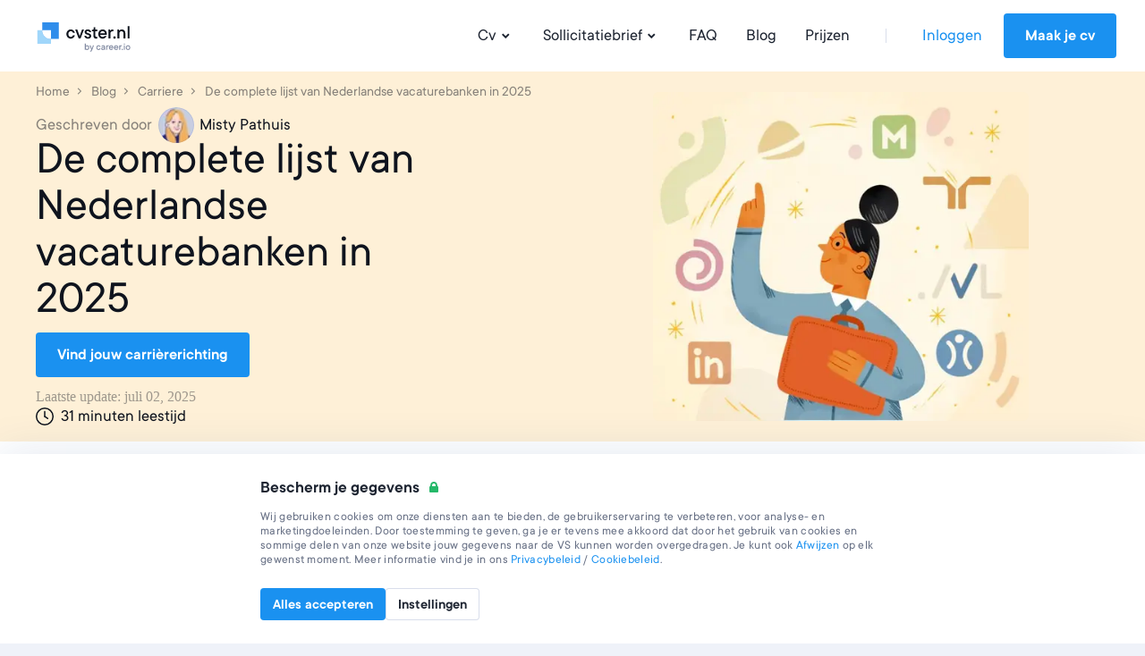

--- FILE ---
content_type: text/html; charset=utf-8
request_url: https://cvster.nl/blog/complete-lijst-vacaturebanken
body_size: 27146
content:
<!DOCTYPE html><html lang="nl"><head><link href="https://s3.resume.io" rel="preconnect" /><link href="https://s3.resume.io" rel="dns-prefetch" />  <script>
    dataLayer = [{"userId":"","userEmail":null,"userEmailEnc":"","countryId":1,"countryHost":"cvster.nl"}];

    function gtag(){dataLayer.push(arguments);}
    window.uetq = window.uetq || [];

          gtag('consent', 'default', {
            'ad_storage': 'denied',
            'analytics_storage': 'denied',
            'ad_user_data': 'denied',
            'ad_personalization': 'denied',
          });

            window.uetq.push('consent', 'default', {
              'ad_storage': 'denied',
              'analytics_storage': 'denied',
              'personalization_storage': 'denied',
              'functional_storage': 'granted',
              'security_storage': 'granted'
            });

    (function(w,d,s,l,i){w[l]=w[l]||[];w[l].push({'gtm.start':
    new Date().getTime(),event:'gtm.js'});var f=d.getElementsByTagName(s)[0],
    j=d.createElement(s),dl=l!='dataLayer'?'&l='+l:'';j.async=true;j.src=
    'https://www.googletagmanager.com/gtm.js?id='+i+dl;f.parentNode.insertBefore(j,f);
    })(window,document,'script','dataLayer','GTM-NTN77J4');
  </script>

<script type="application/ld+json">
{
  "@context": "https://schema.org",
  "@type": "Organization",
  "name": "cvster.nl",
  "url": "https://cvster.nl",
  "logo": "https://s3.resume.io/uploads/country/logo_default/1/black__3_.svg",
  "description": "Wij van cvster.nl vinden dat een goed cv schrijven snel en gemakkelijk moet gaan. Daarom bouwen wij systemen die snel en gemakkelijk te gebruiken zijn en waarmee je altijd een goed resultaat behaalt. Wij willen werkzoekenden helpen hun carrière te ontwikkelen. Ons doel: mensen helpen zich te onderscheiden van de concurrentie en sneller aangenomen te worden."
}
</script>

<!-- tvscientific universal -->
<script>
  (function(w,d,t,r,u)
  {
    var f,n,i;
    w[u]=w[u]||[],f=function()
    {
      var o={ti:"5438304", enableAutoSpaTracking: true};
      o.q=w[u],w[u]=new UET(o),w[u].push("pageLoad")
    },
    n=d.createElement(t),n.src=r,n.async=1,n.onload=n.onreadystatechange=function()
    {
      var s=this.readyState;
      s&&s!=="loaded"&&s!=="complete"||(f(),n.onload=n.onreadystatechange=null)
    },
    i=d.getElementsByTagName(t)[0],i.parentNode.insertBefore(n,i)
  })
  (window,document,"script","//bat.bing.com/bat.js","uetq");
</script>
<meta content="posts" name="page-event-label" /><meta charset="UTF-8">
<title>Meest complete lijst van Nederlandse vacaturebanken 2025 · cvster.nl</title>
<meta name="description" content="Op zoek naar een nieuwe baan? Hier vind je een handig overzicht van de meest complete lijst van Nederlandse vacaturebanken in 2025.">
<link rel="canonical" href="https://cvster.nl/blog/complete-lijst-vacaturebanken">
<link rel="alternate" href="https://cvster.nl/blog/complete-lijst-vacaturebanken" hreflang="nl">
<link rel="alternate" href="https://resume.io/blog/resume-posting-sites" hreflang="en">
<link rel="alternate" href="https://resume.io/blog/resume-posting-sites" hreflang="x-default">
<link rel="image_src" href="https://s3.resume.io/uploads/blog_post/og_image/1111/persistent-resource/complete-lijst-vacaturebanken(2).png">
<meta property="og:url" content="https://cvster.nl/blog/complete-lijst-vacaturebanken">
<meta property="og:type" content="article">
<meta property="og:title" content="Meest complete lijst van Nederlandse vacaturebanken 2025">
<meta property="og:description" content="Op zoek naar een nieuwe baan? Hier vind je een handig overzicht van de meest complete lijst van Nederlandse vacaturebanken in 2025. ">
<meta property="og:image" content="https://s3.resume.io/uploads/blog_post/og_image/1111/persistent-resource/complete-lijst-vacaturebanken(2).png">
<meta property="og:site_name" content="cvster.nl">
<meta name="twitter:card" content="summary_large_image">
<meta name="twitter:site" content="@resumeio">
<meta name="twitter:title" content="Meest complete lijst van Nederlandse vacaturebanken 2025">
<meta name="twitter:description" content="Op zoek naar een nieuwe baan? Hier vind je een handig overzicht van de meest complete lijst van Nederlandse vacaturebanken in 2025. ">
<meta name="twitter:image" content="https://s3.resume.io/uploads/blog_post/og_image/1111/persistent-resource/complete-lijst-vacaturebanken(2).png">
<meta property="article:published_time" content="2025-03-19T14:35:53+01:00">
<meta property="article:modified_time" content="2025-07-02T11:19:42+02:00">
<meta property="article:author" content="Misty Pathuis">
<meta property="article:section" content="Carriere"><meta content="width=device-width, initial-scale=1.0" name="viewport" /><meta content="cvster.nl" name="apple-mobile-web-app-title" /><meta content="yes" name="apple-mobile-web-app-capable" /><meta content="white" name="apple-mobile-web-app-status-bar-style" /><link href="/app/manifest.json" rel="manifest" /><link rel="icon" type="image/x-icon" href="/assets/favicon/resume/favicon-370eedaf612a0ee315e4f32878253e4e0f900ff318654809a96e9a06db77d1af.ico" sizes="any" /><link rel="icon" type="image/svg+xml" href="/assets/favicon/resume/favicon-ebca70e4713ae491d50ce36cecf86663d8cc6790d3938049d342cd49be90fa7f.svg" /><link rel="apple-touch-icon" type="image/x-icon" href="/assets/favicon/resume/apple-touch-icon-3ccd76658da45cd5fb1f5bd43cf8614fda9b56d1b24ba948331622539c83d219.png" /><link rel="stylesheet" href="/assets/css/landing-cfb96b22c0b056296deb7f92ec2efdf18c28941b5af74e81b4c1633fc7835f01.css" media="all" data-critical="true" /><script src="/assets/js/landing-d62530aeaba2894312cc680b4fde2ecabdffd34f19e7a84fc439bdfb049400cc.js" defer="defer"></script>  <!-- Start VWO Async SmartCode -->
  <link rel="preconnect" href="https://dev.visualwebsiteoptimizer.com" />
  <script type='text/javascript' data-cfasync="false" id='vwoCode'>
    window._vwo_code || (function() {
      var account_id = 1000014 ,
        version = 2.1,
        settings_tolerance = 2000,
        hide_element = 'body',
        hide_element_style = 'opacity:0 !important;filter:alpha(opacity=0) !important;background:none !important;transition:none !important;',
        /* DO NOT EDIT BELOW THIS LINE */
        f = false,
        w = window,
        d = document,
        v = d.querySelector('#vwoCode'),
        cK = '_vwo_' + account_id + '_settings',
        cc = {};
      try {
        var c = JSON.parse(localStorage.getItem('_vwo_' + account_id + '_config'));
        cc = c && typeof c === 'object' ? c : {}
      } catch (e) {}
      var stT = cc.stT === 'session' ? w.sessionStorage : w.localStorage;
      code = {
        nonce: v && v.nonce,
        use_existing_jquery: function() {
          return typeof use_existing_jquery !== 'undefined' ? use_existing_jquery : undefined
        },
        library_tolerance: function() {
          return typeof library_tolerance !== 'undefined' ? library_tolerance : undefined
        },
        settings_tolerance: function() {
          return cc.sT || settings_tolerance
        },
        hide_element_style: function() {
          return '{' + (cc.hES || hide_element_style) + '}'
        },
        hide_element: function() {
          if (performance.getEntriesByName('first-contentful-paint')[0]) {
            return ''
          }
          return typeof cc.hE === 'string' ? cc.hE : hide_element
        },
        getVersion: function() {
          return version
        },
        finish: function(e) {
          if (!f) {
            f = true;
            var t = d.getElementById('_vis_opt_path_hides');
            if (t) t.parentNode.removeChild(t);
            if (e)(new Image).src = 'https://dev.visualwebsiteoptimizer.com/ee.gif?a=' + account_id + e
          }
        },
        finished: function() {
          return f
        },
        addScript: function(e) {
          var t = d.createElement('script');
          t.type = 'text/javascript';
          if (e.src) {
            t.src = e.src
          } else {
            t.text = e.text
          }
          v && t.setAttribute('nonce', v.nonce);
          d.getElementsByTagName('head')[0].appendChild(t)
        },
        load: function(e, t) {
          var n = this.getSettings(),
            i = d.createElement('script'),
            r = this;
          t = t || {};
          if (n) {
            i.textContent = n;
            d.getElementsByTagName('head')[0].appendChild(i);
            if (!w.VWO || VWO.caE) {
              stT.removeItem(cK);
              r.load(e)
            }
          } else {
            var o = new XMLHttpRequest;
            o.open('GET', e, true);
            o.withCredentials = !t.dSC;
            o.responseType = t.responseType || 'text';
            o.onload = function() {
              if (t.onloadCb) {
                return t.onloadCb(o, e)
              }
              if (o.status === 200 || o.status === 304) {
                _vwo_code.addScript({
                  text: o.responseText
                })
              } else {
                _vwo_code.finish('&e=loading_failure:' + e)
              }
            };
            o.onerror = function() {
              if (t.onerrorCb) {
                return t.onerrorCb(e)
              }
              _vwo_code.finish('&e=loading_failure:' + e)
            };
            o.send()
          }
        },
        getSettings: function() {
          try {
            var e = stT.getItem(cK);
            if (!e) {
              return
            }
            e = JSON.parse(e);
            if (Date.now() > e.e) {
              stT.removeItem(cK);
              return
            }
            return e.s
          } catch (e) {
            return
          }
        },
        init: function() {
          if (d.URL.indexOf('__vwo_disable__') > -1) return;
          var e = this.settings_tolerance();
          w._vwo_settings_timer = setTimeout(function() {
            _vwo_code.finish();
            stT.removeItem(cK)
          }, e);
          var t;
          if (this.hide_element() !== 'body') {
            t = d.createElement('style');
            var n = this.hide_element(),
              i = n ? n + this.hide_element_style() : '',
              r = d.getElementsByTagName('head')[0];
            t.setAttribute('id', '_vis_opt_path_hides');
            v && t.setAttribute('nonce', v.nonce);
            t.setAttribute('type', 'text/css');
            if (t.styleSheet) t.styleSheet.cssText = i;
            else t.appendChild(d.createTextNode(i));
            r.appendChild(t)
          } else {
            t = d.getElementsByTagName('head')[0];
            var i = d.createElement('div');
            i.style.cssText = 'z-index: 2147483647 !important;position: fixed !important;left: 0 !important;top: 0 !important;width: 100% !important;height: 100% !important;background: white !important;display: block !important;';
            i.setAttribute('id', '_vis_opt_path_hides');
            i.classList.add('_vis_hide_layer');
            t.parentNode.insertBefore(i, t.nextSibling)
          }
          var o = window._vis_opt_url || d.URL,
            s = 'https://dev.visualwebsiteoptimizer.com/j.php?a=' + account_id + '&u=' + encodeURIComponent(o) + '&vn=' + version;
          if (w.location.search.indexOf('_vwo_xhr') !== -1) {
            this.addScript({
              src: s
            })
          } else {
            this.load(s + '&x=true')
          }
        }
      };
      w._vwo_code = code;
      code.init();

      var vwo_account_id = "", vwo_uuid = "";
      window.VWO = window.VWO || [];
      VWO.push([
        "onVariationApplied",
        function (data) {
          vwo_account_id = window._vwo_acc_id;
          var experiment_id = data[1], variant_id = data[2];
          vwo_uuid = VWO._ && VWO._.cookies && VWO._.cookies.get("_vwo_uuid");
          if (
            _vwo_exp[experiment_id].comb_n[variant_id] &&
            ["VISUAL_AB", "VISUAL", "SPLIT_URL"].indexOf(
              _vwo_exp[experiment_id].type
            ) > -1
          ) {
            var vwo_data = {
              account_id: vwo_account_id,
              experiment_id: experiment_id,
              experiment_name: window._vwo_exp[experiment_id].name,
              variation_id: variant_id,
              variation_name: window._vwo_exp[experiment_id].comb_n[variant_id],
              user_id: vwo_uuid,
            };

            fetch('/vwo_client_campaigns', {
              method: 'POST',
              headers: {'Content-Type': 'application/json'},
              body: JSON.stringify(vwo_data)
            })
          }
        },
      ]);
    })();

  </script>
  <!-- End VWO Async SmartCode -->
</head><body data-microsoft-consent="" data-strict-cookie-policy="">    <noscript>
      <iframe src="https://www.googletagmanager.com/ns.html?id=GTM-NTN77J4"
        height="0" width="0" style="display:none;visibility:hidden">
      </iframe>
    </noscript>
 <script>if (window.location.pathname === '/ai-resume-builder') {
  window.addEventListener('scroll', function() {
    let nav = document.querySelector('.nav__bar');
    let links = document.querySelectorAll('.nav__bar-link');
    let darkLogo = document.querySelector('.dark-logo');
    let whiteLogo = document.querySelector('.white-logo');
    if (window.scrollY > 0) {
      nav.style.backgroundColor = 'white';
      links.forEach(link => {
        link.style.color = 'var(--neutral-90)';
      });
      darkLogo.style.display = 'block';
      whiteLogo.style.display = 'none';
    } else {
      nav.style.backgroundColor = 'var(--indigo-90)';
      links.forEach(link => {
        link.style.color = 'white';
      });
      darkLogo.style.display = 'none';
      whiteLogo.style.display = 'block';
    }
  });
}</script><header class="nav make--sticky"><div class="nav__content"><div class="nav__bar false" style=""><a class="nav__bar-logo-rio" href="/"><img alt="cvster.nl logo - Online cv maken" class="dark-logo " src="https://s3.resume.io/uploads/country/logo_default/1/black__3_.svg" /></a><nav class="nav__bar-menu"><a class="nav__bar-link" data-trigger="resume" href="/cv-voorbeelden">Cv<svg xmlns="http://www.w3.org/2000/svg" height="20" viewBox="0 0 20 20" width="20"><path clip-rule="evenodd" d="m10.2 10.4 2.9-2.8 1.4 1.4-4.3 4.2-4.2-4.2 1.4-1.4z" fill-rule="evenodd"></path></svg></a><a class="nav__bar-link" data-trigger="cover_letter" href="/voorbeelden-sollicitatiebrief">Sollicitatiebrief<svg xmlns="http://www.w3.org/2000/svg" height="20" viewBox="0 0 20 20" width="20"><path clip-rule="evenodd" d="m10.2 10.4 2.9-2.8 1.4 1.4-4.3 4.2-4.2-4.2 1.4-1.4z" fill-rule="evenodd"></path></svg></a><a class="nav__bar-link" href="https://help.cvster.nl" target="_blank" rel="noopener noreferrer">FAQ</a><a class="nav__bar-link" href="/blog">Blog</a><a class="nav__bar-link" href="/pricing">Prijzen</a><div class="nav__bar-separator"></div><div class="nav__bar-auth"><a class="nav__bar-auth-link" id="my_account" data-internal-event="{&quot;name&quot;:&quot;click_log_in&quot;,&quot;label&quot;:&quot;posts&quot;}" href="/app/auth/sign-in">Inloggen</a><a class="button" id="build_resume" data-label="posts" href="/app/create-resume">Maak je cv</a></div></nav><div class="nav__bar--mobile-menu"><div class="nav__bar-hamburger"><div class="nav__bar-hamburger-line nav__bar-hamburger-line--1"></div><div class="nav__bar-hamburger-line nav__bar-hamburger-line--2"></div><div class="nav__bar-hamburger-line nav__bar-hamburger-line--3"></div></div></div></div><div class="nav__dropdown"><div class="nav__document nav__dropdown-content nav__document--resume" data-content="resume"><div class="nav__document-container nav__dropdown-container  "><div class="nav__document-main"><div class="nav__document-templates"><div class="nav__dropdown-header"><a class="nav__dropdown-header-title" href="/templates-cv">Cv-templates</a><a class="nav__dropdown-header-link" href="/templates-cv">Alles bekijken</a></div><nav class="nav__template-cats"><a class="nav__template-cat" href="/templates-cv/foto"><svg xmlns="http://www.w3.org/2000/svg" width="24" height="24" viewBox="0 0 24 24" class="nav__template-cat-arrow"><path d="M9.4 7.3l1.4-1.5 5.9 5.5c.4.4.4 1 0 1.4l-6 5.5-1.3-1.5 5.1-4.7-5-4.7z"></path></svg><div class="nav__template-cat-title"><div class="nav__template-cat-icon" data-lazy-bg="/assets/template_category_icons/24x24/photo-3607b9a29db205f5a0c8478f4cfbf16eb0a6b6bb78021cf6ec671860ae28327d.svg"></div>Foto</div><div class="nav__template-cat-subtitle">Cv-sjablonen met foto die jouw profiel een gezicht geven—professioneel, verzorgd en persoonlijk.</div></a><a class="nav__template-cat" href="/templates-cv/google-docs"><svg xmlns="http://www.w3.org/2000/svg" width="24" height="24" viewBox="0 0 24 24" class="nav__template-cat-arrow"><path d="M9.4 7.3l1.4-1.5 5.9 5.5c.4.4.4 1 0 1.4l-6 5.5-1.3-1.5 5.1-4.7-5-4.7z"></path></svg><div class="nav__template-cat-title"><div class="nav__template-cat-icon" data-lazy-bg="/assets/template_category_icons/24x24/google_docs-5d9f7f9391f05d2d4a25e55076071a917aa90fda6af09b23f7cdc886bf768558.svg"></div>Google docs</div><div class="nav__template-cat-subtitle">Google Docs-sjablonen voor snelle, flexibele bewerking—eenvoudig bij te werken, te delen en overal aan te passen.</div></a><a class="nav__template-cat" href="/templates-cv/professioneel"><svg xmlns="http://www.w3.org/2000/svg" width="24" height="24" viewBox="0 0 24 24" class="nav__template-cat-arrow"><path d="M9.4 7.3l1.4-1.5 5.9 5.5c.4.4.4 1 0 1.4l-6 5.5-1.3-1.5 5.1-4.7-5-4.7z"></path></svg><div class="nav__template-cat-title"><div class="nav__template-cat-icon" data-lazy-bg="/assets/template_category_icons/24x24/professional-67dc037c914458e9de4d781247801b17fe0a5d1f8bd6b7d70ca4845a0a619e08.svg"></div>Professioneel</div><div class="nav__template-cat-subtitle">Succesvolle templates waarin professionaliteit, betrouwbaarheid en expertise centraal staan</div></a><a class="nav__template-cat" href="/templates-cv/simpel"><svg xmlns="http://www.w3.org/2000/svg" width="24" height="24" viewBox="0 0 24 24" class="nav__template-cat-arrow"><path d="M9.4 7.3l1.4-1.5 5.9 5.5c.4.4.4 1 0 1.4l-6 5.5-1.3-1.5 5.1-4.7-5-4.7z"></path></svg><div class="nav__template-cat-title"><div class="nav__template-cat-icon" data-lazy-bg="/assets/template_category_icons/24x24/simple-50b769b9397b18d9d7c47f81f7423f6c8d81f83384855f9042b7e8fd70aa018c.svg"></div>Simpel</div><div class="nav__template-cat-subtitle">Nette, tijdloze templates met een klassiek uitgewogen opbouw. De perfecte basis</div></a></nav></div><div class="nav__document-examples"><div class="nav__dropdown-header"><a class="nav__dropdown-header-title" href="/cv-voorbeelden">Cv voorbeelden</a></div><nav class="nav__examples"><a class="nav__examples-item" href="/cv-voorbeelden/student"><div class="nav__examples-item-name">Student</div></a><a class="nav__examples-item" href="/cv-voorbeelden/verpleegkundige"><div class="nav__examples-item-name">Verpleegkundige</div></a><a class="nav__examples-item" href="/cv-voorbeelden/carriereswitch"><div class="nav__examples-item-name">Carrièreswitch</div></a><a class="nav__examples-item" href="/cv-voorbeelden/monteur"><div class="nav__examples-item-name">Monteur</div></a><a class="nav__examples-item" href="/cv-voorbeelden/manager"><div class="nav__examples-item-name">Manager</div></a><a class="nav__examples-action nav__dropdown-action" href="/cv-voorbeelden">Alle Voorbeelden<svg xmlns="http://www.w3.org/2000/svg" width="24" height="24" viewBox="0 0 24 24"><path d="M9.4 7.3l1.4-1.5 5.9 5.5c.4.4.4 1 0 1.4l-6 5.5-1.3-1.5 5.1-4.7-5-4.7z"></path></svg></a></nav></div></div></div></div><div class="nav__document nav__dropdown-content nav__document--cover_letter" data-content="cover_letter"><div class="nav__document-container nav__dropdown-container  "><div class="nav__document-main"><div class="nav__document-templates"><div class="nav__dropdown-header"><a class="nav__dropdown-header-title" href="/sollicitatiebrief-templates">Sollicitatiebrief-templates</a><a class="nav__dropdown-header-link" href="/sollicitatiebrief-templates">Alles bekijken</a></div><nav class="nav__template-cats"><a class="nav__template-cat" href="/sollicitatiebrief-templates/google-docs"><svg xmlns="http://www.w3.org/2000/svg" width="24" height="24" viewBox="0 0 24 24" class="nav__template-cat-arrow"><path d="M9.4 7.3l1.4-1.5 5.9 5.5c.4.4.4 1 0 1.4l-6 5.5-1.3-1.5 5.1-4.7-5-4.7z"></path></svg><div class="nav__template-cat-title"><div class="nav__template-cat-icon" data-lazy-bg="/assets/template_category_icons/24x24/google_docs-5d9f7f9391f05d2d4a25e55076071a917aa90fda6af09b23f7cdc886bf768558.svg"></div>Google docs</div><div class="nav__template-cat-subtitle">Google Docs-sjablonen voor snelle, flexibele bewerking—eenvoudig aan te passen en te delen.</div></a><a class="nav__template-cat" href="/sollicitatiebrief-templates/word"><svg xmlns="http://www.w3.org/2000/svg" width="24" height="24" viewBox="0 0 24 24" class="nav__template-cat-arrow"><path d="M9.4 7.3l1.4-1.5 5.9 5.5c.4.4.4 1 0 1.4l-6 5.5-1.3-1.5 5.1-4.7-5-4.7z"></path></svg><div class="nav__template-cat-title"><div class="nav__template-cat-icon" data-lazy-bg="/assets/template_category_icons/24x24/word-8ae777b41ed83b60999950d05f4313481e65ee563d5a4ada0c8db3b9ad057c59.svg"></div>Microsoft word</div><div class="nav__template-cat-subtitle">Microsoft Word-sjablonen die je offline kunt bewerken, opmaken en aanpassen.</div></a><a class="nav__template-cat" href="/sollicitatiebrief-templates/professioneel"><svg xmlns="http://www.w3.org/2000/svg" width="24" height="24" viewBox="0 0 24 24" class="nav__template-cat-arrow"><path d="M9.4 7.3l1.4-1.5 5.9 5.5c.4.4.4 1 0 1.4l-6 5.5-1.3-1.5 5.1-4.7-5-4.7z"></path></svg><div class="nav__template-cat-title"><div class="nav__template-cat-icon" data-lazy-bg="/assets/template_category_icons/24x24/professional-67dc037c914458e9de4d781247801b17fe0a5d1f8bd6b7d70ca4845a0a619e08.svg"></div>Professioneel</div><div class="nav__template-cat-subtitle">Fraaie designs die jouw kennis en expertise op formele manier uitlichten</div></a><a class="nav__template-cat" href="/sollicitatiebrief-templates/simpel"><svg xmlns="http://www.w3.org/2000/svg" width="24" height="24" viewBox="0 0 24 24" class="nav__template-cat-arrow"><path d="M9.4 7.3l1.4-1.5 5.9 5.5c.4.4.4 1 0 1.4l-6 5.5-1.3-1.5 5.1-4.7-5-4.7z"></path></svg><div class="nav__template-cat-title"><div class="nav__template-cat-icon" data-lazy-bg="/assets/template_category_icons/24x24/simple-50b769b9397b18d9d7c47f81f7423f6c8d81f83384855f9042b7e8fd70aa018c.svg"></div>Simpel</div><div class="nav__template-cat-subtitle">Strakke en simpele templates om de klus snel te klaren</div></a></nav></div><div class="nav__document-examples"><div class="nav__dropdown-header"><a class="nav__dropdown-header-title" href="/voorbeelden-sollicitatiebrief">Sollicitatiebrief voorbeelden</a></div><nav class="nav__examples"><a class="nav__examples-item" href="/voorbeelden-sollicitatiebrief/verpleegkundige"><div class="nav__examples-item-name">Verpleegkundige</div></a><a class="nav__examples-item" href="/voorbeelden-sollicitatiebrief/student"><div class="nav__examples-item-name">Student</div></a><a class="nav__examples-item" href="/voorbeelden-sollicitatiebrief/klantenservice"><div class="nav__examples-item-name">Klantenservice</div></a><a class="nav__examples-item" href="/voorbeelden-sollicitatiebrief/leerkracht"><div class="nav__examples-item-name">Leerkracht</div></a><a class="nav__examples-item" href="/voorbeelden-sollicitatiebrief/stage"><div class="nav__examples-item-name">Stage</div></a><a class="nav__examples-action nav__dropdown-action" href="/voorbeelden-sollicitatiebrief">Alle Voorbeelden<svg xmlns="http://www.w3.org/2000/svg" width="24" height="24" viewBox="0 0 24 24"><path d="M9.4 7.3l1.4-1.5 5.9 5.5c.4.4.4 1 0 1.4l-6 5.5-1.3-1.5 5.1-4.7-5-4.7z"></path></svg></a></nav></div></div></div></div></div></div><div class="nav__menu"><div class="nav__menu-main"><ul class="collapse nav__menu-links-container"><div class="nav__menu-links-title">Cv</div><ul class="collapse nav__menu-links-container"><li class="collapse__item"><div class="nav__menu-single-link-container"><a class="nav__menu-link" href="/templates-cv">Cv-templates</a><div class="collapse__toggle nav__menu_collapse_button"><svg xmlns="http://www.w3.org/2000/svg" width="24" height="24" viewBox="0 0 24 24" fill="none" class="nav__menu_collapse_button_icon">
<path fill-rule="evenodd" clip-rule="evenodd" d="M16.7418 9.43164L18.2161 10.7831L12.7359 16.6762C12.3395 17.1086 11.6579 17.1086 11.2616 16.6762L5.8125 10.7831L7.28681 9.43164L11.9987 14.5206L16.7418 9.43164Z" fill="currentColor"></path>
</svg></div></div><div class="collapse__body"><div class="collapse__body-inner nav__menu-submenus-container"><a class="nav__menu-sublink" href="/templates-cv/foto">Foto</a><a class="nav__menu-sublink" href="/templates-cv/google-docs">Google Docs</a><a class="nav__menu-sublink" href="/templates-cv/professioneel">Professioneel</a><a class="nav__menu-sublink" href="/templates-cv/simpel">Simpel</a><a class="view-all-button" rel="nofollow" href="/templates-cv">Alles bekijken<svg xmlns="http://www.w3.org/2000/svg" width="24" height="24" viewBox="0 0 24 24" fill="none" class="view-all-button-icon">
<path fill-rule="evenodd" clip-rule="evenodd" d="M16.7418 9.43164L18.2161 10.7831L12.7359 16.6762C12.3395 17.1086 11.6579 17.1086 11.2616 16.6762L5.8125 10.7831L7.28681 9.43164L11.9987 14.5206L16.7418 9.43164Z" fill="currentColor"></path>
</svg></a></div></div></li><li class="collapse__item"><div class="nav__menu-single-link-container"><a class="nav__menu-link" href="/cv-voorbeelden">Cv voorbeelden</a><div class="collapse__toggle nav__menu_collapse_button"><svg xmlns="http://www.w3.org/2000/svg" width="24" height="24" viewBox="0 0 24 24" fill="none" class="nav__menu_collapse_button_icon">
<path fill-rule="evenodd" clip-rule="evenodd" d="M16.7418 9.43164L18.2161 10.7831L12.7359 16.6762C12.3395 17.1086 11.6579 17.1086 11.2616 16.6762L5.8125 10.7831L7.28681 9.43164L11.9987 14.5206L16.7418 9.43164Z" fill="currentColor"></path>
</svg></div></div><div class="collapse__body"><div class="collapse__body-inner nav__menu-submenus-container"><a class="nav__menu-sublink" href="/cv-voorbeelden/student">Student</a><a class="nav__menu-sublink" href="/cv-voorbeelden/verpleegkundige">Verpleegkundige</a><a class="nav__menu-sublink" href="/cv-voorbeelden/carriereswitch">Carrièreswitch</a><a class="nav__menu-sublink" href="/cv-voorbeelden/monteur">Monteur</a><a class="nav__menu-sublink" href="/cv-voorbeelden/manager">Manager</a><a class="view-all-button" rel="nofollow" href="/cv-voorbeelden">Alles bekijken<svg xmlns="http://www.w3.org/2000/svg" width="24" height="24" viewBox="0 0 24 24" fill="none" class="view-all-button-icon">
<path fill-rule="evenodd" clip-rule="evenodd" d="M16.7418 9.43164L18.2161 10.7831L12.7359 16.6762C12.3395 17.1086 11.6579 17.1086 11.2616 16.6762L5.8125 10.7831L7.28681 9.43164L11.9987 14.5206L16.7418 9.43164Z" fill="currentColor"></path>
</svg></a></div></div></li></ul></ul><ul class="collapse nav__menu-links-container"><div class="nav__menu-links-title">Sollicitatiebrief</div><li class="collapse__item"><div class="nav__menu-single-link-container"><a class="nav__menu-link" href="/sollicitatiebrief-templates">Sollicitatiebrief-templates</a><div class="collapse__toggle nav__menu_collapse_button"><svg xmlns="http://www.w3.org/2000/svg" width="24" height="24" viewBox="0 0 24 24" fill="none" class="nav__menu_collapse_button_icon">
<path fill-rule="evenodd" clip-rule="evenodd" d="M16.7418 9.43164L18.2161 10.7831L12.7359 16.6762C12.3395 17.1086 11.6579 17.1086 11.2616 16.6762L5.8125 10.7831L7.28681 9.43164L11.9987 14.5206L16.7418 9.43164Z" fill="currentColor"></path>
</svg></div></div><div class="collapse__body"><div class="collapse__body-inner nav__menu-submenus-container"><a class="nav__menu-sublink" href="/sollicitatiebrief-templates/google-docs">Google Docs</a><a class="nav__menu-sublink" href="/sollicitatiebrief-templates/word">Microsoft Word</a><a class="nav__menu-sublink" href="/sollicitatiebrief-templates/professioneel">Professioneel</a><a class="nav__menu-sublink" href="/sollicitatiebrief-templates/simpel">Simpel</a><a class="view-all-button" rel="nofollow" href="/sollicitatiebrief-templates">Alles bekijken<svg xmlns="http://www.w3.org/2000/svg" width="24" height="24" viewBox="0 0 24 24" fill="none" class="view-all-button-icon">
<path fill-rule="evenodd" clip-rule="evenodd" d="M16.7418 9.43164L18.2161 10.7831L12.7359 16.6762C12.3395 17.1086 11.6579 17.1086 11.2616 16.6762L5.8125 10.7831L7.28681 9.43164L11.9987 14.5206L16.7418 9.43164Z" fill="currentColor"></path>
</svg></a></div></div></li><li class="collapse__item"><div class="nav__menu-single-link-container"><a class="nav__menu-link" href="/voorbeelden-sollicitatiebrief">Sollicitatiebrief voorbeelden</a><div class="collapse__toggle nav__menu_collapse_button"><svg xmlns="http://www.w3.org/2000/svg" width="24" height="24" viewBox="0 0 24 24" fill="none" class="nav__menu_collapse_button_icon">
<path fill-rule="evenodd" clip-rule="evenodd" d="M16.7418 9.43164L18.2161 10.7831L12.7359 16.6762C12.3395 17.1086 11.6579 17.1086 11.2616 16.6762L5.8125 10.7831L7.28681 9.43164L11.9987 14.5206L16.7418 9.43164Z" fill="currentColor"></path>
</svg></div></div><div class="collapse__body"><div class="collapse__body-inner nav__menu-submenus-container"><a class="nav__menu-sublink" href="/voorbeelden-sollicitatiebrief/verpleegkundige">Verpleegkundige</a><a class="nav__menu-sublink" href="/voorbeelden-sollicitatiebrief/student">Student</a><a class="nav__menu-sublink" href="/voorbeelden-sollicitatiebrief/klantenservice">Klantenservice</a><a class="nav__menu-sublink" href="/voorbeelden-sollicitatiebrief/leerkracht">Leerkracht</a><a class="nav__menu-sublink" href="/voorbeelden-sollicitatiebrief/stage">Stage</a><a class="view-all-button" rel="nofollow" href="/voorbeelden-sollicitatiebrief">Alles bekijken<svg xmlns="http://www.w3.org/2000/svg" width="24" height="24" viewBox="0 0 24 24" fill="none" class="view-all-button-icon">
<path fill-rule="evenodd" clip-rule="evenodd" d="M16.7418 9.43164L18.2161 10.7831L12.7359 16.6762C12.3395 17.1086 11.6579 17.1086 11.2616 16.6762L5.8125 10.7831L7.28681 9.43164L11.9987 14.5206L16.7418 9.43164Z" fill="currentColor"></path>
</svg></a></div></div></li></ul><ul class="collapse nav__menu-links-container"><div class="nav__menu-links-title">Blog</div><a class="nav__menu-sublink" href="/blog">Blog</a></ul></div><div class="nav__menu-secondary"><div class="nav__menu-secondary-links"><a class="nav__menu-secondary-link" href="/pricing">Prijzen</a><a class="nav__menu-secondary-link" href="/about">Over ons</a><a class="nav__menu-secondary-link" href="https://help.cvster.nl" target="_blank" rel="noopener noreferrer">FAQ</a><a class="nav__menu-secondary-link" href="/contact">Neem contact op</a></div></div><div class="space-filler"></div><div class="nav__menu-auth"><a class="button button--outline auth-button log-in" id="mobile_my_account" href="/app/auth/sign-in">Mijn account</a><a class="button auth-button" id="mobile_build_resume" data-internal-event="{&quot;name&quot;:&quot;click_sign_up&quot;,&quot;label&quot;:&quot;posts&quot;}" href="/app/create-resume">Maak je cv</a></div></div></header><div class="container"><meta content="2025-03-19T14:35:53+01:00" property="article:published_time" /><meta content="2025-07-02T11:19:42+02:00" property="article:modified_time" /><script type="application/ld+json">
  [{"@context":"http://schema.org","@type":"BreadcrumbList","itemListElement":[{"@type":"ListItem","position":1,"item":{"@id":"https://cvster.nl/blog","name":"Blog"}},{"@type":"ListItem","position":2,"item":{"@id":"https://cvster.nl/blog/carriere","name":"Carriere"}},{"@type":"ListItem","position":3,"item":{"@id":"https://cvster.nl/blog/complete-lijst-vacaturebanken","name":"De complete lijst van Nederlandse vacaturebanken in 2025"}}]},{"@context":"http://schema.org/","@type":"CreativeWorkSeries","name":"De complete lijst van Nederlandse vacaturebanken in 2025","description":"Op zoek naar een nieuwe baan? Hier vind je een handig overzicht van de meest complete lijst van Nederlandse vacaturebanken in 2025. ","aggregateRating":{"@type":"AggregateRating","ratingValue":4.1,"reviewCount":48}}]
</script>
<div class="blog-post"><div class="blog-post__hero" style="color: #fef0d7"><div class="blog-post__hero-container"><div class="blog-post__hero-inner-smaller-fold"><ol class="blog-post__hero-breadcrumbs-smaller-fold" itemscope="" itemtype="http://schema.org/BreadcrumbList"><li class="blog-post__hero-breadcrumbs-item-smaller-fold" itemprop="itemListElement" itemscope="" itemtype="http://schema.org/ListItem"><a class="blog-post__hero-breadcrumbs-link" itemprop="item" title="Home" href="/"><span itemprop="name">Home</span></a><meta content="1" itemprop="position" /></li><li class="blog-post__hero-breadcrumbs-item-smaller-fold" itemprop="itemListElement" itemscope="" itemtype="http://schema.org/ListItem"><a class="blog-post__hero-breadcrumbs-link" itemprop="item" title="Blog" href="/blog"><span itemprop="name">Blog</span></a><meta content="2" itemprop="position" /></li><li class="blog-post__hero-breadcrumbs-item-smaller-fold" itemprop="itemListElement" itemscope="" itemtype="http://schema.org/ListItem"><a class="blog-post__hero-breadcrumbs-link" itemprop="item" title="Carriere" href="/blog/carriere"><span itemprop="name">Carriere</span></a><meta content="3" itemprop="position" /></li><li class="blog-post__hero-breadcrumbs-item-smaller-fold" itemprop="itemListElement" itemscope="" itemtype="http://schema.org/ListItem"><span class="blog-post__hero-breadcrumbs-link" title="De complete lijst van Nederlandse vacaturebanken in 2025"><span itemprop="name">De complete lijst van Nederlandse vacaturebanken in 2025</span></span><meta content="4" itemprop="position" /></li></ol><div class="blog-post__hero-text"><div class="blog-post__hero-author">Geschreven door <a class="blog-post-preview__author-link" href="/blog/authors/misty-pathuis"><span class="blog-post-preview__author-avatar"><img srcset="https://s3.resume.io/cdn-cgi/image/width=28,height=28,dpr=1,fit=cover,quality=85,format=auto/uploads/authors/writer/avatar/332/IMG_3410.png 1x, https://s3.resume.io/cdn-cgi/image/width=28,height=28,dpr=2,fit=cover,quality=85,format=auto/uploads/authors/writer/avatar/332/IMG_3410.png 2x" width="28" height="28" class="blog-post-preview__author-avatar-inner" loading="lazy" alt="Misty Pathuis" title="Misty Pathuis" src="https://s3.resume.io/cdn-cgi/image/width=28,height=28,fit=cover,quality=85,format=auto/uploads/authors/writer/avatar/332/IMG_3410.png" /></span>Misty Pathuis</a></div><h1 class="blog-post__hero-title-smaller-fold">De complete lijst van Nederlandse vacaturebanken in 2025</h1><div class="blog-post__hero-cta"><a class="button" data-internal-event="{&quot;name&quot;:&quot;click_sign_up_blog&quot;,&quot;label&quot;:&quot;posts&quot;,&quot;cta_label&quot;:&quot;Vind jouw carrièrerichting&quot;,&quot;url&quot;:&quot;/blog/complete-lijst-vacaturebanken&quot;}" href="/app/access?target_url=/job-search&amp;funnel=create-account">Vind jouw carrièrerichting</a></div><div class="example-post-dates-container blog"><span>Laatste update: juli 02, 2025</span></div><div class=" "><svg xmlns="http://www.w3.org/2000/svg" height="20" viewBox="0 0 20 20" width="20" class="blog-post__hero-duration-smaller-fold-icon"><g clip-rule="evenodd" fill-rule="evenodd"><path d="m10 18.5a8.5 8.5 0 1 0 0-17 8.5 8.5 0 0 0 0 17zm0 1.5a10 10 0 1 0 0-20 10 10 0 0 0 0 20z"></path><path d="m10 3.7c.41 0 .75.33.75.74v5.56a.75.75 0 0 1 -1.5 0v-5.56c0-.41.34-.75.75-.75z"></path><path d="m13.96 12.64a.75.75 0 0 1 -1.04.2l-3.34-2.22a.75.75 0 0 1 .84-1.24l3.33 2.22c.34.23.44.7.2 1.04z"></path></g></svg>31 minuten leestijd</div></div><div class="blog-post__hero-illustration-smaller-fold"><img srcset="https://s3.resume.io/cdn-cgi/image/width=420,height=368,dpr=0.8,fit=cover,quality=70,format=auto/uploads/blog_post/featured_image/1111/de-meest-complete-lijst-van-nederlandse-vacaturebanken-in-2020.jpg 335w, https://s3.resume.io/cdn-cgi/image/width=420,height=368,dpr=1.2,fit=cover,quality=70,format=auto/uploads/blog_post/featured_image/1111/de-meest-complete-lijst-van-nederlandse-vacaturebanken-in-2020.jpg 503w, https://s3.resume.io/cdn-cgi/image/width=420,height=368,dpr=1.75,fit=cover,quality=70,format=auto/uploads/blog_post/featured_image/1111/de-meest-complete-lijst-van-nederlandse-vacaturebanken-in-2020.jpg 736w, https://s3.resume.io/cdn-cgi/image/width=420,height=368,dpr=2.63,fit=cover,quality=70,format=auto/uploads/blog_post/featured_image/1111/de-meest-complete-lijst-van-nederlandse-vacaturebanken-in-2020.jpg 1104w, https://s3.resume.io/cdn-cgi/image/width=420,height=368,dpr=1.5,fit=cover,quality=70,format=auto/uploads/blog_post/featured_image/1111/de-meest-complete-lijst-van-nederlandse-vacaturebanken-in-2020.jpg 630w" sizes="(max-width: 767px) 335px, (max-width: 1023px) 736px, 420px" width="420" height="368" class="blog-post__hero-image-smaller-fold" title="De complete lijst van Nederlandse vacaturebanken in 2025" alt="De complete lijst van Nederlandse vacaturebanken in 2025" src="https://s3.resume.io/cdn-cgi/image/width=420,height=368,fit=cover,quality=70,format=auto/uploads/blog_post/featured_image/1111/de-meest-complete-lijst-van-nederlandse-vacaturebanken-in-2020.jpg" /></div></div></div></div><div class="blog-post__content blog-post__content--toc"><div class="blog-post__content-inner"><div class="blog-post__content-aside blog-post__content-aside--left ab-test-v1"><div class="blog-aside"><div class="blog-aside__item"><div class="blog-aside-toc blog-aside-toc--flat"><div class="blog-aside-toc__title"><div class="blog-aside-toc__title-chevron"></div>Inhoudsopgave</div><div class="blog-aside-toc__progress"><div class="blog-aside-toc__progress-inner"></div></div><div class="blog-aside-toc__body ab-test-v1"><div class="blog-aside-toc__list_main"><ul><a class="blog-aside-toc__item-ul" data-internal-event="{&quot;name&quot;:&quot;click_table_of_content&quot;,&quot;label&quot;:&quot;posts&quot;,&quot;block&quot;:&quot;static&quot;,&quot;url&quot;:&quot;#lijst-van-algemene-vacaturebanken-2025&quot;,&quot;website_host&quot;:&quot;cvster.nl&quot;}" href="#lijst-van-algemene-vacaturebanken-2025">Lijst van algemene vacaturebanken 2025</a><li><a class="blog-aside-toc__sub_item-li" data-internal-event="{&quot;name&quot;:&quot;click_table_of_content&quot;,&quot;label&quot;:&quot;posts&quot;,&quot;block&quot;:&quot;static&quot;,&quot;url&quot;:&quot;#1-vacant-nl&quot;,&quot;website_host&quot;:&quot;cvster.nl&quot;}" href="#1-vacant-nl">1. Vacant.nl</a></li><li><a class="blog-aside-toc__sub_item-li" data-internal-event="{&quot;name&quot;:&quot;click_table_of_content&quot;,&quot;label&quot;:&quot;posts&quot;,&quot;block&quot;:&quot;static&quot;,&quot;url&quot;:&quot;#2-stepstone&quot;,&quot;website_host&quot;:&quot;cvster.nl&quot;}" href="#2-stepstone">2. StepStone</a></li><li><a class="blog-aside-toc__sub_item-li" data-internal-event="{&quot;name&quot;:&quot;click_table_of_content&quot;,&quot;label&quot;:&quot;posts&quot;,&quot;block&quot;:&quot;static&quot;,&quot;url&quot;:&quot;#3-nationale-vacaturebank&quot;,&quot;website_host&quot;:&quot;cvster.nl&quot;}" href="#3-nationale-vacaturebank">3. Nationale Vacaturebank</a></li><li><a class="blog-aside-toc__sub_item-li" data-internal-event="{&quot;name&quot;:&quot;click_table_of_content&quot;,&quot;label&quot;:&quot;posts&quot;,&quot;block&quot;:&quot;static&quot;,&quot;url&quot;:&quot;#4-indeed&quot;,&quot;website_host&quot;:&quot;cvster.nl&quot;}" href="#4-indeed">4. Indeed</a></li><li><a class="blog-aside-toc__sub_item-li" data-internal-event="{&quot;name&quot;:&quot;click_table_of_content&quot;,&quot;label&quot;:&quot;posts&quot;,&quot;block&quot;:&quot;static&quot;,&quot;url&quot;:&quot;#5-linkedin&quot;,&quot;website_host&quot;:&quot;cvster.nl&quot;}" href="#5-linkedin">5. LinkedIn</a></li><li><a class="blog-aside-toc__sub_item-li" data-internal-event="{&quot;name&quot;:&quot;click_table_of_content&quot;,&quot;label&quot;:&quot;posts&quot;,&quot;block&quot;:&quot;static&quot;,&quot;url&quot;:&quot;#6-jobbird&quot;,&quot;website_host&quot;:&quot;cvster.nl&quot;}" href="#6-jobbird">6. Jobbird</a></li><li><a class="blog-aside-toc__sub_item-li" data-internal-event="{&quot;name&quot;:&quot;click_table_of_content&quot;,&quot;label&quot;:&quot;posts&quot;,&quot;block&quot;:&quot;static&quot;,&quot;url&quot;:&quot;#7-nederland-vacature&quot;,&quot;website_host&quot;:&quot;cvster.nl&quot;}" href="#7-nederland-vacature">7. Nederland vacature</a></li><li><a class="blog-aside-toc__sub_item-li" data-internal-event="{&quot;name&quot;:&quot;click_table_of_content&quot;,&quot;label&quot;:&quot;posts&quot;,&quot;block&quot;:&quot;static&quot;,&quot;url&quot;:&quot;#8-werk-nl&quot;,&quot;website_host&quot;:&quot;cvster.nl&quot;}" href="#8-werk-nl">8. Werk.nl</a></li><li><a class="blog-aside-toc__sub_item-li" data-internal-event="{&quot;name&quot;:&quot;click_table_of_content&quot;,&quot;label&quot;:&quot;posts&quot;,&quot;block&quot;:&quot;static&quot;,&quot;url&quot;:&quot;#9-werkzoeken-nl&quot;,&quot;website_host&quot;:&quot;cvster.nl&quot;}" href="#9-werkzoeken-nl">9. Werkzoeken.nl</a></li><li><a class="blog-aside-toc__sub_item-li" data-internal-event="{&quot;name&quot;:&quot;click_table_of_content&quot;,&quot;label&quot;:&quot;posts&quot;,&quot;block&quot;:&quot;static&quot;,&quot;url&quot;:&quot;#10-monsterboard&quot;,&quot;website_host&quot;:&quot;cvster.nl&quot;}" href="#10-monsterboard">10. Monsterboard</a></li></ul><ul><a class="blog-aside-toc__item-ul" data-internal-event="{&quot;name&quot;:&quot;click_table_of_content&quot;,&quot;label&quot;:&quot;posts&quot;,&quot;block&quot;:&quot;static&quot;,&quot;url&quot;:&quot;#overige-vacaturebanken-om-een-baan-te-zoeken&quot;,&quot;website_host&quot;:&quot;cvster.nl&quot;}" href="#overige-vacaturebanken-om-een-baan-te-zoeken">Overige vacaturebanken om een baan te zoeken</a><li><a class="blog-aside-toc__sub_item-li" data-internal-event="{&quot;name&quot;:&quot;click_table_of_content&quot;,&quot;label&quot;:&quot;posts&quot;,&quot;block&quot;:&quot;static&quot;,&quot;url&quot;:&quot;#populaire-vacaturebanken-voor-starters-en-studenten&quot;,&quot;website_host&quot;:&quot;cvster.nl&quot;}" href="#populaire-vacaturebanken-voor-starters-en-studenten">Populaire vacaturebanken voor starters en studenten</a></li></ul><ul><a class="blog-aside-toc__item-ul" data-internal-event="{&quot;name&quot;:&quot;click_table_of_content&quot;,&quot;label&quot;:&quot;posts&quot;,&quot;block&quot;:&quot;static&quot;,&quot;url&quot;:&quot;#vacaturebanken-per-sector&quot;,&quot;website_host&quot;:&quot;cvster.nl&quot;}" href="#vacaturebanken-per-sector">Vacaturebanken per sector</a><li><a class="blog-aside-toc__sub_item-li" data-internal-event="{&quot;name&quot;:&quot;click_table_of_content&quot;,&quot;label&quot;:&quot;posts&quot;,&quot;block&quot;:&quot;static&quot;,&quot;url&quot;:&quot;#finance&quot;,&quot;website_host&quot;:&quot;cvster.nl&quot;}" href="#finance">Finance</a></li><li><a class="blog-aside-toc__sub_item-li" data-internal-event="{&quot;name&quot;:&quot;click_table_of_content&quot;,&quot;label&quot;:&quot;posts&quot;,&quot;block&quot;:&quot;static&quot;,&quot;url&quot;:&quot;#media&quot;,&quot;website_host&quot;:&quot;cvster.nl&quot;}" href="#media">Media</a></li><li><a class="blog-aside-toc__sub_item-li" data-internal-event="{&quot;name&quot;:&quot;click_table_of_content&quot;,&quot;label&quot;:&quot;posts&quot;,&quot;block&quot;:&quot;static&quot;,&quot;url&quot;:&quot;#vloggers-en-sociale-influencers&quot;,&quot;website_host&quot;:&quot;cvster.nl&quot;}" href="#vloggers-en-sociale-influencers">Vloggers en sociale influencers</a></li><li><a class="blog-aside-toc__sub_item-li" data-internal-event="{&quot;name&quot;:&quot;click_table_of_content&quot;,&quot;label&quot;:&quot;posts&quot;,&quot;block&quot;:&quot;static&quot;,&quot;url&quot;:&quot;#marketing-en-communicatie&quot;,&quot;website_host&quot;:&quot;cvster.nl&quot;}" href="#marketing-en-communicatie">Marketing en Communicatie</a></li><li><a class="blog-aside-toc__sub_item-li" data-internal-event="{&quot;name&quot;:&quot;click_table_of_content&quot;,&quot;label&quot;:&quot;posts&quot;,&quot;block&quot;:&quot;static&quot;,&quot;url&quot;:&quot;#bouw-en-transport&quot;,&quot;website_host&quot;:&quot;cvster.nl&quot;}" href="#bouw-en-transport">Bouw en transport</a></li><li><a class="blog-aside-toc__sub_item-li" data-internal-event="{&quot;name&quot;:&quot;click_table_of_content&quot;,&quot;label&quot;:&quot;posts&quot;,&quot;block&quot;:&quot;static&quot;,&quot;url&quot;:&quot;#it&quot;,&quot;website_host&quot;:&quot;cvster.nl&quot;}" href="#it">IT </a></li><li><a class="blog-aside-toc__sub_item-li" data-internal-event="{&quot;name&quot;:&quot;click_table_of_content&quot;,&quot;label&quot;:&quot;posts&quot;,&quot;block&quot;:&quot;static&quot;,&quot;url&quot;:&quot;#techniek&quot;,&quot;website_host&quot;:&quot;cvster.nl&quot;}" href="#techniek">Techniek</a></li><li><a class="blog-aside-toc__sub_item-li" data-internal-event="{&quot;name&quot;:&quot;click_table_of_content&quot;,&quot;label&quot;:&quot;posts&quot;,&quot;block&quot;:&quot;static&quot;,&quot;url&quot;:&quot;#zorg&quot;,&quot;website_host&quot;:&quot;cvster.nl&quot;}" href="#zorg">Zorg</a></li><li><a class="blog-aside-toc__sub_item-li" data-internal-event="{&quot;name&quot;:&quot;click_table_of_content&quot;,&quot;label&quot;:&quot;posts&quot;,&quot;block&quot;:&quot;static&quot;,&quot;url&quot;:&quot;#horeca&quot;,&quot;website_host&quot;:&quot;cvster.nl&quot;}" href="#horeca">Horeca</a></li><li><a class="blog-aside-toc__sub_item-li" data-internal-event="{&quot;name&quot;:&quot;click_table_of_content&quot;,&quot;label&quot;:&quot;posts&quot;,&quot;block&quot;:&quot;static&quot;,&quot;url&quot;:&quot;#sport&quot;,&quot;website_host&quot;:&quot;cvster.nl&quot;}" href="#sport">Sport</a></li><li><a class="blog-aside-toc__sub_item-li" data-internal-event="{&quot;name&quot;:&quot;click_table_of_content&quot;,&quot;label&quot;:&quot;posts&quot;,&quot;block&quot;:&quot;static&quot;,&quot;url&quot;:&quot;#overheid&quot;,&quot;website_host&quot;:&quot;cvster.nl&quot;}" href="#overheid">Overheid</a></li><li><a class="blog-aside-toc__sub_item-li" data-internal-event="{&quot;name&quot;:&quot;click_table_of_content&quot;,&quot;label&quot;:&quot;posts&quot;,&quot;block&quot;:&quot;static&quot;,&quot;url&quot;:&quot;#onderwijs&quot;,&quot;website_host&quot;:&quot;cvster.nl&quot;}" href="#onderwijs">Onderwijs</a></li><li><a class="blog-aside-toc__sub_item-li" data-internal-event="{&quot;name&quot;:&quot;click_table_of_content&quot;,&quot;label&quot;:&quot;posts&quot;,&quot;block&quot;:&quot;static&quot;,&quot;url&quot;:&quot;#duurzaamheid&quot;,&quot;website_host&quot;:&quot;cvster.nl&quot;}" href="#duurzaamheid">Duurzaamheid</a></li></ul></div><a class="button blog-aside-toc__button" data-internal-event="{&quot;name&quot;:&quot;click_create_resume&quot;,&quot;label&quot;:&quot;posts&quot;,&quot;block&quot;:&quot;static&quot;,&quot;url&quot;:&quot;/app/create-resume&quot;,&quot;website_host&quot;:&quot;cvster.nl&quot;}" href="/app/create-resume">Create my resume</a></div></div></div></div></div><div class="blog-post__content-main"><div class="blog-post__content-main-wrapper"><div class="blog-post__hero-lead">Ben je op zoek naar een nieuwe baan? Dan vind je hier een het meest complete overzicht van Nederlandse vacaturebanken. </div><p>Op zoek naar een nieuwe baan? Wij helpen je graag op weg. Het internet staat bomvol met vacatures en nieuwe kansen, maar waar begin je jouw zoektocht? </p><p>Wij van   <a href="https://cvster.nl/" data-internal-event='{"name":"click_blog_content_banner","label":"posts","website_host":"cvster.nl","slug":"complete-lijst-vacaturebanken","target_url":"https://cvster.nl/","type":"link"}'>CVster.nl </a>gingen op onderzoek uit en hebben hier de meest complete lijst van Nederlandse vacaturebanken op een rijtje gezet, zodat jij jouw droombaan kunt vinden.</p><p>In Nederland hebben we talloze vacaturesites, vacaturebanken, uitzendbureaus, jobboards, bemiddelaars, nieuwssites en zoekmachines. Soms kun je door de bomen het bos niet meer zien. Hieronder hebben we een compleet overzicht van alle algemene vacaturebanken in Nederland, zodat jij een vliegende start maakt.</p><h2 id="lijst-van-algemene-vacaturebanken-2025">Lijst van algemene vacaturebanken 2025</h2><ol>
<li>Vacant.nl</li>
<li>StepStone</li>
<li>Nationale vacaturebank</li>
<li>Indeed</li>
<li>LinkedIn</li>
<li>Jobbird</li>
<li>Nederland vacature</li>
<li>Werk.nl</li>
<li>Werkzoeken.nl</li>
<li>Monsterboard</li>
<li>Vacatures.nl</li>
<li>Joof</li>
<li>Adzuna</li>
<li>Randstad</li>
<li>Jobdelta.com</li>
<li>Vacatureplaats.nl</li>
<li>Vacaturebank-lbo.nl</li>
<li>Dichtblij.nl</li>
<li>Glassdoor.nl</li>
<li>Solliciteren.nl</li>
<li>Ec.europa.eu</li>
<li>NL.talent.com</li>
<li>Vacatures.co</li>
<li>Uitzendbureau.nl</li>
<li>Dovajobs</li>
<li>Officevacatures.nl</li>
<li>Vacat.nl</li>
<li>Carreerjet</li>
<li>Banen.nu</li>
<li>Twiglers.nl</li>
<li>Sire Search</li>
<li>Cvenvacaturebank.nl</li>
<li>Jobrapido</li>
<li>Jobbird</li>
<li>Bijbaan.nl</li>
<li>DeBanensite.nl</li>
<li>Werkenbijdeloitte.nl</li>
<li>Duurzamevacaturebank.nl</li>
<li>Eurojobs.com</li>
<li>Vacatureland.nl</li>
<li>Gus.nl</li>
<li>Topvacaturebank.nl</li>
<li>YER.nl</li>
<li>Tempo-team</li>
<li>Werkenvoornederland.nl</li>
<li>Solliciteren.nl</li>
<li>Startpeople.nl</li>
<li>Magnet.me</li>
<li>Vacaturesitesnederland.nl</li>
<li>Nn-careers.com</li>
<li>Zoekbijbaan</li>
<li>Youngcapital</li>
<li>Jobnet.nl</li>
<li>Studentenvacatures.nl</li>
<li>Ambitiouspeople.nl</li>
<li>Timing.nl</li>
<li>Roc.nl</li>
<li>Adecco.nl</li>
<li>Unique.nl</li>
<li>Olympia.nl</li>
<li>Jobserve.com</li>
<li>Goudengidsbanen.nl</li>
<li>Google.com</li>
<li>Greenjobs.nl</li>
<li>Oneworld.nl</li>
<li>Sustainablejobs.nl</li>
<li>Lefgreen.nl</li>
<li>Baanmetimpact.nl</li>
<li>Maandag.nl</li>
<li>Simplyhired.nl</li>
<li>Vacaturevia.nl</li>
<li>Good company</li>
<li>Intermediar</li>
<li>Jooble</li>
<li>Colourful people</li>
<li>Carriere.nrc.nl</li>
<li>Covebo.nl</li>
</ol>      <a href="https://cvster.nl/blog/is-het-tijd-voor-een-carriereswitch-hoe-pak-je-het-aan" class="related-article" data-internal-event='{"name":"click_blog_content_banner","label":"posts","website_host":"cvster.nl","slug":"complete-lijst-vacaturebanken","target_url":"https://cvster.nl/blog/is-het-tijd-voor-een-carriereswitch-hoe-pak-je-het-aan","type":"link"}'>
          <div class="related-article__image">
        <img srcset="https://s3.resume.io/cdn-cgi/image/width=256,height=236,dpr=0.88,fit=cover,format=auto/uploads/blog_post/featured_image/784/Is_het_tijd_voor_een_carriereswitch.png 225w, https://s3.resume.io/cdn-cgi/image/width=256,height=236,dpr=1.76,fit=cover,format=auto/uploads/blog_post/featured_image/784/Is_het_tijd_voor_een_carriereswitch.png 450w, https://s3.resume.io/cdn-cgi/image/width=256,height=236,dpr=3.28,fit=cover,format=auto/uploads/blog_post/featured_image/784/Is_het_tijd_voor_een_carriereswitch.png 840w" sizes="(max-width: 767px) 420px, (max-width: 1279px) 225px, 256px" width="256" height="236" alt="Is het tijd voor een carrièreswitch? Hoe pak je dat aan?" loading="lazy" src="https://s3.resume.io/cdn-cgi/image/width=256,height=236,fit=cover,format=auto/uploads/blog_post/featured_image/784/Is_het_tijd_voor_een_carriereswitch.png">      </div>
    
    <div class="related-article__details">
      <div class="related-article__caption">Gerelateerde artikelen</div>

      <div class="related-article__title">Is het tijd voor een carrièreswitch? Hoe pak je dat aan?</div>

      <p class="related-article__description">Als je moe, verveeld of ontevreden bent op je werk is het misschien tijd voor een carrièreswitch. Dit blog helpt je om te beslissen of het tijd is om de knoop door te hakken en hoe je een positieve carrièreverandering kunt maken.</p>
    </div>
  </a>
<h3 id="1-vacant-nl">1. Vacant.nl</h3><p>Op de overzichtelijke website van<a href="https://www.vacant.nl/" target="_blank" rel="nofollow noopener noreferrer" data-internal-event='{"name":"click_blog_content_banner","label":"posts","website_host":"cvster.nl","slug":"complete-lijst-vacaturebanken","target_url":"https://www.vacant.nl/","type":"link"}'> vacant.nl</a> kun je meteen op de homepage kiezen voor een bepaalde branche. Meer dan 180.000 vacatures en een landelijk aanbod van vacatures en kandidaten in alle branches en functies. Volop mogelijkheden om je zoekopdracht te verfijnen. Via de zoekbalk kan je nog specifieker zoeken. Bijvoorbeeld door '24 uur' in te typen, dat levert parttime functies op voor 24 uur per week. </p><figure class="image"><img src="https://40209.cdn.cke-cs.com/IqAQDlIhtYvhgCGhpc5C/images/ffddb995feea67aa1e5f9406549f698c5fb70c9355aabb2b.jpg" alt="Vacant.nl screenshot" srcset="https://40209.cdn.cke-cs.com/IqAQDlIhtYvhgCGhpc5C/images/ffddb995feea67aa1e5f9406549f698c5fb70c9355aabb2b.jpg/w_110 110w, https://40209.cdn.cke-cs.com/IqAQDlIhtYvhgCGhpc5C/images/ffddb995feea67aa1e5f9406549f698c5fb70c9355aabb2b.jpg/w_220 220w, https://40209.cdn.cke-cs.com/IqAQDlIhtYvhgCGhpc5C/images/ffddb995feea67aa1e5f9406549f698c5fb70c9355aabb2b.jpg/w_330 330w, https://40209.cdn.cke-cs.com/IqAQDlIhtYvhgCGhpc5C/images/ffddb995feea67aa1e5f9406549f698c5fb70c9355aabb2b.jpg/w_440 440w, https://40209.cdn.cke-cs.com/IqAQDlIhtYvhgCGhpc5C/images/ffddb995feea67aa1e5f9406549f698c5fb70c9355aabb2b.jpg/w_550 550w, https://40209.cdn.cke-cs.com/IqAQDlIhtYvhgCGhpc5C/images/ffddb995feea67aa1e5f9406549f698c5fb70c9355aabb2b.jpg/w_660 660w, https://40209.cdn.cke-cs.com/IqAQDlIhtYvhgCGhpc5C/images/ffddb995feea67aa1e5f9406549f698c5fb70c9355aabb2b.jpg/w_770 770w, https://40209.cdn.cke-cs.com/IqAQDlIhtYvhgCGhpc5C/images/ffddb995feea67aa1e5f9406549f698c5fb70c9355aabb2b.jpg/w_880 880w, https://40209.cdn.cke-cs.com/IqAQDlIhtYvhgCGhpc5C/images/ffddb995feea67aa1e5f9406549f698c5fb70c9355aabb2b.jpg/w_990 990w, https://40209.cdn.cke-cs.com/IqAQDlIhtYvhgCGhpc5C/images/ffddb995feea67aa1e5f9406549f698c5fb70c9355aabb2b.jpg/w_1024 1024w" sizes="100vw" width="1024" title="Vacant.nl screenshot" loading="lazy"><figcaption>Vacant.nl</figcaption></figure><h3 id="2-stepstone">2. StepStone</h3><p>StepStone is één van de belangrijkste vacaturesites in Europa, maar heeft inmiddels ook een breed scala aan vacatures in Nederland. Bij <a href="https://www.stepstone.nl/" target="_blank" rel="nofollow noopener noreferrer" data-internal-event='{"name":"click_blog_content_banner","label":"posts","website_host":"cvster.nl","slug":"complete-lijst-vacaturebanken","target_url":"https://www.stepstone.nl/","type":"link"}'>StepStone</a> kan je selecteren op parttime, fulltime én thuiswerken. Daarnaast kan je ook zoeken op maximale reistijd, voertaal van de baan, vaardigheden, type contract en nog veel meer. </p><figure class="image"><img src="https://40209.cdn.cke-cs.com/IqAQDlIhtYvhgCGhpc5C/images/68e59d36833e4c00bb896efc671196783b3e7ab80c32a2c3.JPG" srcset="https://40209.cdn.cke-cs.com/IqAQDlIhtYvhgCGhpc5C/images/68e59d36833e4c00bb896efc671196783b3e7ab80c32a2c3.JPG/w_142 142w, https://40209.cdn.cke-cs.com/IqAQDlIhtYvhgCGhpc5C/images/68e59d36833e4c00bb896efc671196783b3e7ab80c32a2c3.JPG/w_222 222w" sizes="100vw" width="222" title="" loading="lazy"><figcaption>Nederlandse vacaturebanken 2025 - StepStone</figcaption></figure><h3 id="3-nationale-vacaturebank">3. Nationale Vacaturebank</h3><p>De<a href="https://www.nationalevacaturebank.nl/" data-internal-event='{"name":"click_blog_content_banner","label":"posts","website_host":"cvster.nl","slug":"complete-lijst-vacaturebanken","target_url":"https://www.nationalevacaturebank.nl/","type":"link"}'> Nationale Vacaturebank</a> is meerdere jaren op rij verkozen tot populairste carrièresite van Nederland. Met een aanbod van ruim 80.000 actuele vacatures kun je eenvoudig selecteren op functie en regio. Zodoende krijg je alleen relevante banen te zien. Handige optie is dat je kunt instellen dat je alleen vacatures wilt zien die door de werkgever zelf zijn geplaatst in plaat van door een bureau voor werving en selectie. De Nationale Vacaturebank is vooral gefocust op het middensegment (  <a href="https://cvster.nl/blog/10-best-betaalde-mbo-banen" data-internal-event='{"name":"click_blog_content_banner","label":"posts","website_host":"cvster.nl","slug":"complete-lijst-vacaturebanken","target_url":"https://cvster.nl/blog/10-best-betaalde-mbo-banen","type":"link"}'>mbo</a> en   <a href="https://cvster.nl/blog/10-best-betaalde-banen-hbo-opleidingen-studies" data-internal-event='{"name":"click_blog_content_banner","label":"posts","website_host":"cvster.nl","slug":"complete-lijst-vacaturebanken","target_url":"https://cvster.nl/blog/10-best-betaalde-banen-hbo-opleidingen-studies","type":"link"}'>hbo</a>).</p><figure class="image"><img src="https://40209.cdn.cke-cs.com/IqAQDlIhtYvhgCGhpc5C/images/42e224edbfb2cf971afbabb8e329732dfa4a7bda155341a4.jpg" srcset="https://40209.cdn.cke-cs.com/IqAQDlIhtYvhgCGhpc5C/images/42e224edbfb2cf971afbabb8e329732dfa4a7bda155341a4.jpg/w_110 110w, https://40209.cdn.cke-cs.com/IqAQDlIhtYvhgCGhpc5C/images/42e224edbfb2cf971afbabb8e329732dfa4a7bda155341a4.jpg/w_220 220w, https://40209.cdn.cke-cs.com/IqAQDlIhtYvhgCGhpc5C/images/42e224edbfb2cf971afbabb8e329732dfa4a7bda155341a4.jpg/w_330 330w, https://40209.cdn.cke-cs.com/IqAQDlIhtYvhgCGhpc5C/images/42e224edbfb2cf971afbabb8e329732dfa4a7bda155341a4.jpg/w_440 440w, https://40209.cdn.cke-cs.com/IqAQDlIhtYvhgCGhpc5C/images/42e224edbfb2cf971afbabb8e329732dfa4a7bda155341a4.jpg/w_550 550w, https://40209.cdn.cke-cs.com/IqAQDlIhtYvhgCGhpc5C/images/42e224edbfb2cf971afbabb8e329732dfa4a7bda155341a4.jpg/w_660 660w, https://40209.cdn.cke-cs.com/IqAQDlIhtYvhgCGhpc5C/images/42e224edbfb2cf971afbabb8e329732dfa4a7bda155341a4.jpg/w_770 770w, https://40209.cdn.cke-cs.com/IqAQDlIhtYvhgCGhpc5C/images/42e224edbfb2cf971afbabb8e329732dfa4a7bda155341a4.jpg/w_880 880w, https://40209.cdn.cke-cs.com/IqAQDlIhtYvhgCGhpc5C/images/42e224edbfb2cf971afbabb8e329732dfa4a7bda155341a4.jpg/w_990 990w, https://40209.cdn.cke-cs.com/IqAQDlIhtYvhgCGhpc5C/images/42e224edbfb2cf971afbabb8e329732dfa4a7bda155341a4.jpg/w_1024 1024w" sizes="100vw" width="1024" title="" loading="lazy"></figure><h3 id="4-indeed">4. Indeed</h3><p><a href="https://nl.indeed.com/" data-internal-event='{"name":"click_blog_content_banner","label":"posts","website_host":"cvster.nl","slug":"complete-lijst-vacaturebanken","target_url":"https://nl.indeed.com/","type":"link"}'>Indeed</a> is één van de grootste vacaturebanken en bestaat al sinds 2004. Met maandelijks 250 miljoen gebruikers in 63 verschillende landen, is Indeed giga-groot. De site heeft ingebouwde filters, zodat je eenvoudig kunt selecteren op bepaalde functies, trefwoorden, bedrijven en regio’s. Ideaal, indeed! Abonneer je op de e-mail-service van een vacaturesite. Dan krijg je direct bericht zodra er een nieuwe leuke baan is geplaatst die bij je zoekprofiel past.</p><div class="expert-tip">        <div class="expert-tip__label">
      Expert tip    </div>
  
  <div class="expert-tip__text">
    <p>Moeite met een baan vinden? Bekijk dan ook Facebookgroepen in je buurt. Zo zijn er voldoende Facebookgroepen zoals: <a href="https://www.facebook.com/groups/1389852967996745" target="_blank" rel="nofollow noopener noreferrer" data-internal-event='{"name":"click_blog_content_banner","label":"posts","website_host":"cvster.nl","slug":"complete-lijst-vacaturebanken","target_url":"https://www.facebook.com/groups/1389852967996745","type":"link"}'>Werk Gezocht,</a> <a href="https://www.facebook.com/groups/1122848524398758" target="_blank" rel="nofollow noopener noreferrer" data-internal-event='{"name":"click_blog_content_banner","label":"posts","website_host":"cvster.nl","slug":"complete-lijst-vacaturebanken","target_url":"https://www.facebook.com/groups/1122848524398758","type":"link"}'>Help ik zoek werk</a>, Ik zoek werk in …(vul de regio in waar je werk zoekt). </p>  </div>
</div>
<h3 id="5-linkedin">5. LinkedIn</h3><p>Iets minder voor de hand liggend, maar toch een fanatisch platform om een baan te vinden is<a href="https://nl.linkedin.com/" target="_blank" rel="nofollow noopener noreferrer" data-internal-event='{"name":"click_blog_content_banner","label":"posts","website_host":"cvster.nl","slug":"complete-lijst-vacaturebanken","target_url":"https://nl.linkedin.com/","type":"link"}'> LinkedIn</a>. Log in en<a href="https://www.linkedin.com/help/linkedin/answer/7181/vacatures-zoeken-op-linkedin?lang=nl" target="_blank" rel="nofollow noopener noreferrer" data-internal-event='{"name":"click_blog_content_banner","label":"posts","website_host":"cvster.nl","slug":"complete-lijst-vacaturebanken","target_url":"https://www.linkedin.com/help/linkedin/answer/7181/vacatures-zoeken-op-linkedin?lang=nl","type":"link"}'> klik</a> op het kopje “vacatures” of "jobs" voor relevante banen bij jou in de buurt. Zorg er wel voor dat je   <a href="https://cvster.nl/blog/linkedin-profiel-aanmaken" data-internal-event='{"name":"click_blog_content_banner","label":"posts","website_host":"cvster.nl","slug":"complete-lijst-vacaturebanken","target_url":"https://cvster.nl/blog/linkedin-profiel-aanmaken","type":"link"}'>LinkedIn profiel</a> up-to-date is. Veel recruiters en personeel kijken namelijk naast je cv en sollicitatiebrief ook naar je profiel op LinkedIn.</p><p>Kijk met een kritisch oog naar je socialmedia-accounts. Bedenk goed hoe je wilt overkomen en of je profiel je imago ondersteunt of juist schaadt. Soms is het handig om je account, foto's of gegevens op privé te zetten als je gaat solliciteren. Een recruiter die overweegt je uit te nodigen, zal meestal ook even je social media bekijken.</p><div class="expert-tip">        <div class="expert-tip__label">
      Expert tip    </div>
  
  <div class="expert-tip__text">
    <p>Wist je dat je ook Google kunt gebruiken? Via Google’s Job Search functie hoef je alleen maar een functienaam in te typen en dan krijg je meteen een mooi overzicht van een vacaturelijst die je kunt filteren op locatie, voorkeur voor voltijds- of deeltijdbanen, de sector en nog veel meer. Je kunt ook e-mailnotificatie instellen. Als je interesse hebt in een vacature dan klik je erop en word je doorgeleid naar de website van de werkgever. Daarin verschilt de <a href="https://www.businessinsider.nl/google-zoekfunctie-vacatures-nederland/" target="_blank" rel="nofollow noopener noreferrer" data-internal-event='{"name":"click_blog_content_banner","label":"posts","website_host":"cvster.nl","slug":"complete-lijst-vacaturebanken","target_url":"https://www.businessinsider.nl/google-zoekfunctie-vacatures-nederland/","type":"link"}'>zoekfunctie van Google </a>wel van andere jobboards, omdat je vaak bij andere jobboard wel direct kunt solliciteren.</p>  </div>
</div>
<h3 id="6-jobbird">6. Jobbird</h3><p>Met meer dan 108.000 vacatures heb je voldoende opties bij<a href="https://www.jobbird.com/nl" target="_blank" rel="nofollow noopener noreferrer" data-internal-event='{"name":"click_blog_content_banner","label":"posts","website_host":"cvster.nl","slug":"complete-lijst-vacaturebanken","target_url":"https://www.jobbird.com/nl","type":"link"}'> Jobbird.nl</a> Ook deze vacaturesite is erg gebruiksvriendelijk. Zoals je op onderstaande afbeelding kunt zien, kan je verschillende criteria gebruiken om jouw banenjacht te starten. Selecteer wat voor jouw belangrijk is en voilà! Je krijgt een mooi overzicht van alle beschikbare vacatures. </p><figure class="image image--bordered"><img src="https://40209.cdn.cke-cs.com/IqAQDlIhtYvhgCGhpc5C/images/c6182a528890fca51a8ed2a6aeccc7b166f7d2e69c1da91b.JPG" alt="Nederlandse vacaturebanken 2021 - Jobbird" srcset="https://40209.cdn.cke-cs.com/IqAQDlIhtYvhgCGhpc5C/images/c6182a528890fca51a8ed2a6aeccc7b166f7d2e69c1da91b.JPG/w_110 110w, https://40209.cdn.cke-cs.com/IqAQDlIhtYvhgCGhpc5C/images/c6182a528890fca51a8ed2a6aeccc7b166f7d2e69c1da91b.JPG/w_220 220w, https://40209.cdn.cke-cs.com/IqAQDlIhtYvhgCGhpc5C/images/c6182a528890fca51a8ed2a6aeccc7b166f7d2e69c1da91b.JPG/w_330 330w, https://40209.cdn.cke-cs.com/IqAQDlIhtYvhgCGhpc5C/images/c6182a528890fca51a8ed2a6aeccc7b166f7d2e69c1da91b.JPG/w_440 440w, https://40209.cdn.cke-cs.com/IqAQDlIhtYvhgCGhpc5C/images/c6182a528890fca51a8ed2a6aeccc7b166f7d2e69c1da91b.JPG/w_550 550w, https://40209.cdn.cke-cs.com/IqAQDlIhtYvhgCGhpc5C/images/c6182a528890fca51a8ed2a6aeccc7b166f7d2e69c1da91b.JPG/w_660 660w, https://40209.cdn.cke-cs.com/IqAQDlIhtYvhgCGhpc5C/images/c6182a528890fca51a8ed2a6aeccc7b166f7d2e69c1da91b.JPG/w_770 770w, https://40209.cdn.cke-cs.com/IqAQDlIhtYvhgCGhpc5C/images/c6182a528890fca51a8ed2a6aeccc7b166f7d2e69c1da91b.JPG/w_880 880w, https://40209.cdn.cke-cs.com/IqAQDlIhtYvhgCGhpc5C/images/c6182a528890fca51a8ed2a6aeccc7b166f7d2e69c1da91b.JPG/w_990 990w, https://40209.cdn.cke-cs.com/IqAQDlIhtYvhgCGhpc5C/images/c6182a528890fca51a8ed2a6aeccc7b166f7d2e69c1da91b.JPG/w_1014 1014w" sizes="100vw" width="1014" title="Nederlandse vacaturebanken 2021 - Jobbird" loading="lazy"><figcaption>Nederlandse vacaturebanken - Jobbird</figcaption></figure><h3 id="7-nederland-vacature">7. Nederland vacature</h3><p>Nog zo’n top vacaturebank is<a href="https://nederlandvacature.nl/" target="_blank" rel="nofollow noopener noreferrer" data-internal-event='{"name":"click_blog_content_banner","label":"posts","website_host":"cvster.nl","slug":"complete-lijst-vacaturebanken","target_url":"https://nederlandvacature.nl/","type":"link"}'> Nederland vacature</a>. Ze bestaan al 16 jaar en helpen in de Benelux dagelijks 25.000 werkzoekenden. Ze onderscheiden zich als vacaturebank door uitsluitend vacatures te tonen van directe werkgevers. Je komt daardoor niet 5x dezelfde vacature tegen, telkens van een ander uitzendbureau. </p><p>Behalve dat de site heel gebruiksvriendelijk is, krijg je ook extra informatie over de werkgever. Onder elke vacature staat namelijk een stukje over je toekomstige werkgever! Super handig, hierdoor krijg je meer inzicht in je werkgever en hoef je minder ‘research’ naar het bedrijf te doen.</p><h3 id="8-werk-nl">8. Werk.nl</h3><p>Alhoewel de vacaturesite van de UWV geen schoonheidsprijs verdient, is het toch ontzettend functioneel.<a href="https://www.werk.nl/werkzoekenden/vacatures/" target="_blank" rel="nofollow noopener noreferrer" data-internal-event='{"name":"click_blog_content_banner","label":"posts","website_host":"cvster.nl","slug":"complete-lijst-vacaturebanken","target_url":"https://www.werk.nl/werkzoekenden/vacatures/","type":"link"}'> Werk.nl</a> heeft diverse rubrieken en heeft vacatures in alle regio’s van Nederland. </p><h3 id="9-werkzoeken-nl">9. Werkzoeken.nl</h3><p>Op<a href="https://www.werkzoeken.nl/" target="_blank" rel="nofollow noopener noreferrer" data-internal-event='{"name":"click_blog_content_banner","label":"posts","website_host":"cvster.nl","slug":"complete-lijst-vacaturebanken","target_url":"https://www.werkzoeken.nl/","type":"link"}'> werkzoeken.nl </a>vind je genoeg werk. Doorzoek de 211.00 vacatures van 7.500 bedrijven. Vul in een trefwoord en locatie en zie in één oogopslag een complete lijst van relevante functies in jouw regio.</p><h3 id="10-monsterboard">10. Monsterboard</h3><p>Monsterboard is sinds jaar en dag een vaste waarde binnen de vacaturebanken. Opgericht in de VS en sinds 1998 actief in Nederland,<a href="https://www.monsterboard.nl/" target="_blank" rel="nofollow noopener noreferrer" data-internal-event='{"name":"click_blog_content_banner","label":"posts","website_host":"cvster.nl","slug":"complete-lijst-vacaturebanken","target_url":"https://www.monsterboard.nl/","type":"link"}'> Monsterboard</a> is een van de grootste vacaturesites van Nederland. Wat ooit begon als een website met vacatures is tegenwoordig een volwaardige carrière platform. Inmiddels kun je ook gebruik maken van de<a href="https://apps.apple.com/us/app/monster-job-search/id870221491" target="_blank" rel="nofollow noopener noreferrer" data-internal-event='{"name":"click_blog_content_banner","label":"posts","website_host":"cvster.nl","slug":"complete-lijst-vacaturebanken","target_url":"https://apps.apple.com/us/app/monster-job-search/id870221491","type":"link"}'> Monsterapp</a>. Monsterboard is voornamelijk gericht op hoogopgeleiden (hbo en   <a href="https://cvster.nl/blog/10-best-betaalde-banen-wo" data-internal-event='{"name":"click_blog_content_banner","label":"posts","website_host":"cvster.nl","slug":"complete-lijst-vacaturebanken","target_url":"https://cvster.nl/blog/10-best-betaalde-banen-wo","type":"link"}'>wo</a>).</p><p>Veel van deze sites vragen om je cv te publiceren, zodat potentiële werkgevers deze kunnen vinden. Zorg ervoor dat je cv altijd netjes blijft ongeacht hoe je ‘m upload.</p><div class="expert-tip">        <div class="expert-tip__label">
      Expert tip    </div>
  
  <div class="expert-tip__text">
    <p>Vergeet niet om je cv   <a href="https://cvster.nl/blog/je-cv-optimaliseren-voor-ats" data-internal-event='{"name":"click_blog_content_banner","label":"posts","website_host":"cvster.nl","slug":"complete-lijst-vacaturebanken","target_url":"https://cvster.nl/blog/je-cv-optimaliseren-voor-ats","type":"link"}'>ATS vriendelijk</a> te maken. Veel recruiters gebruiken namelijk ATS software om hun werk te vergemakkelijken en geschikte kandidaten te zoeken. </p>  </div>
</div>
<h2 id="overige-vacaturebanken-om-een-baan-te-zoeken">Overige vacaturebanken om een baan te zoeken</h2><p>Helaas hebben deze onderstaande vacaturesites het top 10 lijstje niet gehaald, maar desondanks zijn deze voor werkzoekenden die een nieuwe baan zoeken. </p><ul>
<li>
<a href="https://www.vacatures.nl/" target="_blank" rel="nofollow noopener noreferrer" data-internal-event='{"name":"click_blog_content_banner","label":"posts","website_host":"cvster.nl","slug":"complete-lijst-vacaturebanken","target_url":"https://www.vacatures.nl/","type":"link"}'>Vacatures.nl</a> - Bezit diverse rubrieken en heeft vacatures in heel Nederland.</li>
<li>
<a href="https://www.joof.nl/" target="_blank" rel="nofollow noopener noreferrer" data-internal-event='{"name":"click_blog_content_banner","label":"posts","website_host":"cvster.nl","slug":"complete-lijst-vacaturebanken","target_url":"https://www.joof.nl/","type":"link"}'>Joof:</a> Je kunt hier terecht voor het vinden van een vaste baan, bijbaan, vakantiewerk of   <a href="https://cvster.nl/blog/solliciteren-voor-een-stage" data-internal-event='{"name":"click_blog_content_banner","label":"posts","website_host":"cvster.nl","slug":"complete-lijst-vacaturebanken","target_url":"https://cvster.nl/blog/solliciteren-voor-een-stage","type":"link"}'>stageplek.</a>
</li>
<li>
<a href="https://www.adzuna.nl/" target="_blank" rel="nofollow noopener noreferrer" data-internal-event='{"name":"click_blog_content_banner","label":"posts","website_host":"cvster.nl","slug":"complete-lijst-vacaturebanken","target_url":"https://www.adzuna.nl/","type":"link"}'>Adzuna</a>: Met 30 verschillende sectoren en een app, heeft Adzuna veel keuze.</li>
<li>
<a href="https://www.randstad.nl/" target="_blank" rel="nofollow noopener noreferrer" data-internal-event='{"name":"click_blog_content_banner","label":"posts","website_host":"cvster.nl","slug":"complete-lijst-vacaturebanken","target_url":"https://www.randstad.nl/","type":"link"}'>Randstad</a>: In 60 jaar tijd uitgegroeid tot de grootste hr-dienstverlener in de wereld. Op hun website vind je niet alleen volop vacatures, maar ook tips en tools zoals bijvoorbeeld de<a href="https://www.randstad.nl/ontwikkelen/nieuwe-uitdagingen/salarischecker/tool" data-internal-event='{"name":"click_blog_content_banner","label":"posts","website_host":"cvster.nl","slug":"complete-lijst-vacaturebanken","target_url":"https://www.randstad.nl/ontwikkelen/nieuwe-uitdagingen/salarischecker/tool","type":"link"}'> salarischecker</a>. Vind je het geen probleem om via een uitzendbureau naar een nieuwe job te zoeken, dan biedt Randstad een overzichtelijke vacaturebank.</li>
</ul><div class="expert-tip">        <div class="expert-tip__label">
      Expert tip    </div>
  
  <div class="expert-tip__text">
    <p>Kan je toch niet je droombaan vinden? Kijk ook eens in verwante rubrieken. Zoek je bijvoorbeeld een baan als accountant, bekijk zowel de rubriek ‘financieel’ als ‘juridisch’. Probeer ook op synoniemen te zoeken. In sommige gevallen worden functies omschreven met verschillende titels of zijn functienamen verengelst, bijvoorbeeld: verkoper / Sales advisor  of schoonmaker / interieurverzorgster.</p>  </div>
</div>
<h3 id="populaire-vacaturebanken-voor-starters-en-studenten">Populaire vacaturebanken voor starters en studenten</h3><p>Zoek je naast je opleiding nog een leuke baan? Of je nou op zoek bent naar vakantiewerk, parttime werk of een bijbaan, bekijk dan deze twee vacaturesites.</p><ul>
<li>
<a href="https://www.zoekbijbaan.nl/" target="_blank" rel="nofollow noopener noreferrer" data-internal-event='{"name":"click_blog_content_banner","label":"posts","website_host":"cvster.nl","slug":"complete-lijst-vacaturebanken","target_url":"https://www.zoekbijbaan.nl/","type":"link"}'>Zoekbijbaan</a> - Voor vakantiewerk, parttime werk en bijbaantjes naast je opleiding zoals schoonmaakwerk in een vakantiepark, bezorgers en salespromotors.</li>
<li>
<a href="https://www.youngcapital.nl/" target="_blank" rel="nofollow noopener noreferrer" data-internal-event='{"name":"click_blog_content_banner","label":"posts","website_host":"cvster.nl","slug":"complete-lijst-vacaturebanken","target_url":"https://www.youngcapital.nl/","type":"link"}'>Youngcapital</a> - uitzendbureau met vacaturebank gericht op starters, young professional en studenten. Perfect om je eerste bijbaan te vinden</li>
</ul><div class="callout">
<h4>Wat zijn verborgen vacatures?</h4>
<p>Het woord geeft het al weg, verborgen vacatures zijn vacatures die niet online worden gepubliceerd, maar waarvoor bedrijven toch op zoek zijn naar kandidaten. Ze worden vaak via mond-tot-mondreclame, Whatsapp groepen, talentpool, social media of via informele contacten verspreid. Bedrijven gebruiken deze tactiek zodat ze geen overdaad aan sollicitanten aan te trekken. Daarnaast zijn er ook bedrijven die het ook medewerkers inzetten om nieuw personeel te werven. Het fijne van deze methode is dat medewerkers vaak mensen aandragen die ze al kennen en goed samen kunnen werken. Iets wat vaak de teamspirit goed doet. </p>
</div><h2 id="vacaturebanken-per-sector">Vacaturebanken per sector</h2><p>Weet jij al wat voor baan je zoekt? Dan heb je waarschijnlijk nog het meest aan een gespecialiseerde vacaturebank in jouw branche. Naast algemene vacaturebanken zijn er namelijk ook vacaturesites die specifiek zijn opgericht voor werving een bepaalde sector. Ideaal als je al weet in welke sector je wilt gaan werken. </p><h3 id="finance">Finance</h3><ul>
<li><a href="https://www.jobsinfinance.nl/" target="_blank" rel="nofollow noopener noreferrer" data-internal-event='{"name":"click_blog_content_banner","label":"posts","website_host":"cvster.nl","slug":"complete-lijst-vacaturebanken","target_url":"https://www.jobsinfinance.nl/","type":"link"}'>Jobsinfinance.nl </a></li>
<li><a href="https://www.hrbaan.nl/" target="_blank" rel="nofollow noopener noreferrer" data-internal-event='{"name":"click_blog_content_banner","label":"posts","website_host":"cvster.nl","slug":"complete-lijst-vacaturebanken","target_url":"https://www.hrbaan.nl/","type":"link"}'>Hrbaan.nl</a></li>
<li><a href="http://finance.nl/" target="_blank" rel="nofollow noopener noreferrer" data-internal-event='{"name":"click_blog_content_banner","label":"posts","website_host":"cvster.nl","slug":"complete-lijst-vacaturebanken","target_url":"http://finance.nl/","type":"link"}'>Finance.nl</a></li>
<li><a href="https://www.fincade.nl/" target="_blank" rel="nofollow noopener noreferrer" data-internal-event='{"name":"click_blog_content_banner","label":"posts","website_host":"cvster.nl","slug":"complete-lijst-vacaturebanken","target_url":"https://www.fincade.nl/","type":"link"}'>Fincade.nl</a></li>
<li><a href="https://www.financefactor.nl/" target="_blank" rel="nofollow noopener noreferrer" data-internal-event='{"name":"click_blog_content_banner","label":"posts","website_host":"cvster.nl","slug":"complete-lijst-vacaturebanken","target_url":"https://www.financefactor.nl/","type":"link"}'>Financefactor.nl</a></li>
<li><a href="https://www.careerguide.nl/" target="_blank" rel="nofollow noopener noreferrer" data-internal-event='{"name":"click_blog_content_banner","label":"posts","website_host":"cvster.nl","slug":"complete-lijst-vacaturebanken","target_url":"https://www.careerguide.nl/","type":"link"}'>Careerguide.nl</a></li>
</ul><h3 id="media">Media</h3><ul>
<li><a href="https://www.allemediavacatures.nl/" target="_blank" rel="nofollow noopener noreferrer" data-internal-event='{"name":"click_blog_content_banner","label":"posts","website_host":"cvster.nl","slug":"complete-lijst-vacaturebanken","target_url":"https://www.allemediavacatures.nl/","type":"link"}'>Allemediavacature.nl</a></li>
<li><a href="https://jobsindemedia.nl/" target="_blank" rel="nofollow noopener noreferrer" data-internal-event='{"name":"click_blog_content_banner","label":"posts","website_host":"cvster.nl","slug":"complete-lijst-vacaturebanken","target_url":"https://jobsindemedia.nl/","type":"link"}'>jobsindemedia.nl</a></li>
<li><a href="https://www.villamedia.nl/vacatures" target="_blank" rel="nofollow noopener noreferrer" data-internal-event='{"name":"click_blog_content_banner","label":"posts","website_host":"cvster.nl","slug":"complete-lijst-vacaturebanken","target_url":"https://www.villamedia.nl/vacatures","type":"link"}'>Villamedia.nl</a></li>
<li><a href="https://deredactie.nl/vacatures/" target="_blank" rel="nofollow noopener noreferrer" data-internal-event='{"name":"click_blog_content_banner","label":"posts","website_host":"cvster.nl","slug":"complete-lijst-vacaturebanken","target_url":"https://deredactie.nl/vacatures/","type":"link"}'>De redactie</a></li>
<li><a href="https://www.oneworld.nl/vacaturebank-2022/oneworld-vacaturebank/" target="_blank" rel="nofollow noopener noreferrer" data-internal-event='{"name":"click_blog_content_banner","label":"posts","website_host":"cvster.nl","slug":"complete-lijst-vacaturebanken","target_url":"https://www.oneworld.nl/vacaturebank-2022/oneworld-vacaturebank/","type":"link"}'>Oneworld.nl</a></li>
<li><a href="https://redactieco.nl/vacatures" target="_blank" rel="nofollow noopener noreferrer" data-internal-event='{"name":"click_blog_content_banner","label":"posts","website_host":"cvster.nl","slug":"complete-lijst-vacaturebanken","target_url":"https://redactieco.nl/vacatures","type":"link"}'>Redactie en co</a></li>
<li><a href="http://filmvacatures.nl/" target="_blank" rel="nofollow noopener noreferrer" data-internal-event='{"name":"click_blog_content_banner","label":"posts","website_host":"cvster.nl","slug":"complete-lijst-vacaturebanken","target_url":"http://filmvacatures.nl/","type":"link"}'>Filmvacatures.nl</a></li>
</ul><h3 id="vloggers-en-sociale-influencers">Vloggers en sociale influencers</h3><ul><li><a href="https://www.vacaturesitesnederland.nl/reviews/vloggie/" target="_blank" rel="nofollow noopener noreferrer" data-internal-event='{"name":"click_blog_content_banner","label":"posts","website_host":"cvster.nl","slug":"complete-lijst-vacaturebanken","target_url":"https://www.vacaturesitesnederland.nl/reviews/vloggie/","type":"link"}'>Vloggie</a></li></ul><h3 id="marketing-en-communicatie">Marketing en Communicatie</h3><ul>
<li><a href="https://commco.nl/vacatures" target="_blank" rel="nofollow noopener noreferrer" data-internal-event='{"name":"click_blog_content_banner","label":"posts","website_host":"cvster.nl","slug":"complete-lijst-vacaturebanken","target_url":"https://commco.nl/vacatures","type":"link"}'>Communicatie en co </a></li>
<li><a href="https://marketingco.nl/vacatures" target="_blank" rel="nofollow noopener noreferrer" data-internal-event='{"name":"click_blog_content_banner","label":"posts","website_host":"cvster.nl","slug":"complete-lijst-vacaturebanken","target_url":"https://marketingco.nl/vacatures","type":"link"}'>marketing en co</a></li>
<li><a href="https://www.thebestsocialjobs.com/" target="_blank" rel="nofollow noopener noreferrer" data-internal-event='{"name":"click_blog_content_banner","label":"posts","website_host":"cvster.nl","slug":"complete-lijst-vacaturebanken","target_url":"https://www.thebestsocialjobs.com/","type":"link"}'>Thebestsocialjobs</a></li>
<li><a href="https://www.frankwatching.com/vacature/" target="_blank" rel="nofollow noopener noreferrer" data-internal-event='{"name":"click_blog_content_banner","label":"posts","website_host":"cvster.nl","slug":"complete-lijst-vacaturebanken","target_url":"https://www.frankwatching.com/vacature/","type":"link"}'>Frankwatching</a></li>
<li><a href="https://www.salesenmarketingvacatures.nl/" target="_blank" rel="nofollow noopener noreferrer" data-internal-event='{"name":"click_blog_content_banner","label":"posts","website_host":"cvster.nl","slug":"complete-lijst-vacaturebanken","target_url":"https://www.salesenmarketingvacatures.nl/","type":"link"}'>Salesenmarketingvacatures.nl</a></li>
<li><a href="https://www.weknowpeople.nl/vacatures" target="_blank" rel="nofollow noopener noreferrer" data-internal-event='{"name":"click_blog_content_banner","label":"posts","website_host":"cvster.nl","slug":"complete-lijst-vacaturebanken","target_url":"https://www.weknowpeople.nl/vacatures","type":"link"}'>Weknowpeople.nl</a></li>
</ul><h3 id="bouw-en-transport">Bouw en transport</h3><ul>
<li><a href="https://www.bouwvacatures.nl/" target="_blank" rel="nofollow noopener noreferrer" data-internal-event='{"name":"click_blog_content_banner","label":"posts","website_host":"cvster.nl","slug":"complete-lijst-vacaturebanken","target_url":"https://www.bouwvacatures.nl/","type":"link"}'>Bouwvacatures.nl </a></li>
<li><a href="https://www.transport-vacaturebank.nl/" target="_blank" rel="nofollow noopener noreferrer" data-internal-event='{"name":"click_blog_content_banner","label":"posts","website_host":"cvster.nl","slug":"complete-lijst-vacaturebanken","target_url":"https://www.transport-vacaturebank.nl/","type":"link"}'>Transport- vacaturebank</a></li>
<li><a href="https://www.jobmotive.nl/" target="_blank" rel="nofollow noopener noreferrer" data-internal-event='{"name":"click_blog_content_banner","label":"posts","website_host":"cvster.nl","slug":"complete-lijst-vacaturebanken","target_url":"https://www.jobmotive.nl/","type":"link"}'>Jobmotive</a></li>
</ul><h3 id="it">IT </h3><ul>
<li><a href="http://www.internetvac.nl/employee/" target="_blank" rel="nofollow noopener noreferrer" data-internal-event='{"name":"click_blog_content_banner","label":"posts","website_host":"cvster.nl","slug":"complete-lijst-vacaturebanken","target_url":"http://www.internetvac.nl/employee/","type":"link"}'>Internetvac.nl</a></li>
<li><a href="https://www.ardekay.de/" target="_blank" rel="nofollow noopener noreferrer" data-internal-event='{"name":"click_blog_content_banner","label":"posts","website_host":"cvster.nl","slug":"complete-lijst-vacaturebanken","target_url":"https://www.ardekay.de/","type":"link"}'>Ardekay</a></li>
<li><a href="http://ictergezocht.nl/" target="_blank" rel="nofollow noopener noreferrer" data-internal-event='{"name":"click_blog_content_banner","label":"posts","website_host":"cvster.nl","slug":"complete-lijst-vacaturebanken","target_url":"http://ictergezocht.nl/","type":"link"}'>Ictergezocht.nl</a></li>
<li><a href="http://it-contracts.nl/" target="_blank" rel="nofollow noopener noreferrer" data-internal-event='{"name":"click_blog_content_banner","label":"posts","website_host":"cvster.nl","slug":"complete-lijst-vacaturebanken","target_url":"http://it-contracts.nl/","type":"link"}'>It-contracts.nl</a></li>
<li><a href="http://itjobboard.nl/" target="_blank" rel="nofollow noopener noreferrer" data-internal-event='{"name":"click_blog_content_banner","label":"posts","website_host":"cvster.nl","slug":"complete-lijst-vacaturebanken","target_url":"http://itjobboard.nl/","type":"link"}'>Itjobboard.nl</a></li>
<li><a href="https://www.ictergezocht.nl/" target="_blank" rel="nofollow noopener noreferrer" data-internal-event='{"name":"click_blog_content_banner","label":"posts","website_host":"cvster.nl","slug":"complete-lijst-vacaturebanken","target_url":"https://www.ictergezocht.nl/","type":"link"}'>Ictergezocht.nl</a></li>
<li><a href="https://www.ictwerkt.nl/" target="_blank" rel="nofollow noopener noreferrer" data-internal-event='{"name":"click_blog_content_banner","label":"posts","website_host":"cvster.nl","slug":"complete-lijst-vacaturebanken","target_url":"https://www.ictwerkt.nl/","type":"link"}'>Ictwerkt.nl</a></li>
<li><a href="https://stackoverflow.co/" target="_blank" rel="nofollow noopener noreferrer" data-internal-event='{"name":"click_blog_content_banner","label":"posts","website_host":"cvster.nl","slug":"complete-lijst-vacaturebanken","target_url":"https://stackoverflow.co/","type":"link"}'>Stackoverflow.co</a></li>
</ul><h3 id="techniek">Techniek</h3><ul>
<li><a href="https://www.vacaturesitesnederland.nl/reviews/technicus-nl/" target="_blank" rel="nofollow noopener noreferrer" data-internal-event='{"name":"click_blog_content_banner","label":"posts","website_host":"cvster.nl","slug":"complete-lijst-vacaturebanken","target_url":"https://www.vacaturesitesnederland.nl/reviews/technicus-nl/","type":"link"}'>Technicus.nl</a></li>
<li><a href="https://www.techniekwerkt.nl/nl" target="_blank" rel="nofollow noopener noreferrer" data-internal-event='{"name":"click_blog_content_banner","label":"posts","website_host":"cvster.nl","slug":"complete-lijst-vacaturebanken","target_url":"https://www.techniekwerkt.nl/nl","type":"link"}'>Techniekwerkt.nl</a></li>
<li><a href="https://www.vacaturesitesnederland.nl/reviews/techniekvacaturebank/" target="_blank" rel="nofollow noopener noreferrer" data-internal-event='{"name":"click_blog_content_banner","label":"posts","website_host":"cvster.nl","slug":"complete-lijst-vacaturebanken","target_url":"https://www.vacaturesitesnederland.nl/reviews/techniekvacaturebank/","type":"link"}'>Techniekvacaturebank</a></li>
<li><a href="https://ingenieurnext.nl/" target="_blank" rel="nofollow noopener noreferrer" data-internal-event='{"name":"click_blog_content_banner","label":"posts","website_host":"cvster.nl","slug":"complete-lijst-vacaturebanken","target_url":"https://ingenieurnext.nl/","type":"link"}'>Ingenieurnext</a></li>
<li><a href="http://continu.nl/" target="_blank" rel="nofollow noopener noreferrer" data-internal-event='{"name":"click_blog_content_banner","label":"posts","website_host":"cvster.nl","slug":"complete-lijst-vacaturebanken","target_url":"http://continu.nl/","type":"link"}'>Continu.nl</a></li>
<li><a href="https://www.ictergezocht.nl/ict-vacatures/?&amp;r=30&amp;ga_network=g&amp;ga_keyword=it%20vacatures&amp;ga_matchtype=p&amp;ga_targetid=kwd-352764786475&amp;ga_placement=&amp;ga_loc_physical_ms=9103961&amp;ga_loc_interest_ms=&amp;utm_source=google&amp;source=go42c77153ada88cdcdf0902c06169b3&amp;utm_medium=cpc&amp;utm_campaign=%5Ba%5D_Generiek_-_locatie_targeting&amp;campaign_source=vo&amp;gclid=Cj0KCQiA14WdBhD8ARIsANao07hUALlsEo4ONgLApj1NtdVRWJ6pTd9eU8xTO7mVCt91TXefDvlRdOEaApx3EALw_wcB" target="_blank" rel="nofollow noopener noreferrer" data-internal-event='{"name":"click_blog_content_banner","label":"posts","website_host":"cvster.nl","slug":"complete-lijst-vacaturebanken","target_url":"https://www.ictergezocht.nl/ict-vacatures/?&amp;r=30&amp;ga_network=g&amp;ga_keyword=it%20vacatures&amp;ga_matchtype=p&amp;ga_targetid=kwd-352764786475&amp;ga_placement=&amp;ga_loc_physical_ms=9103961&amp;ga_loc_interest_ms=&amp;utm_source=google&amp;source=go42c77153ada88cdcdf0902c06169b3&amp;utm_medium=cpc&amp;utm_campaign=%5Ba%5D_Generiek_-_locatie_targeting&amp;campaign_source=vo&amp;gclid=Cj0KCQiA14WdBhD8ARIsANao07hUALlsEo4ONgLApj1NtdVRWJ6pTd9eU8xTO7mVCt91TXefDvlRdOEaApx3EALw_wcB","type":"link"}'>ICTergezocht.nl</a></li>
<li><a href="https://sterrk.nl/" target="_blank" rel="nofollow noopener noreferrer" data-internal-event='{"name":"click_blog_content_banner","label":"posts","website_host":"cvster.nl","slug":"complete-lijst-vacaturebanken","target_url":"https://sterrk.nl/","type":"link"}'>Sterrk</a></li>
<li><a href="https://www.procestechniek.nl/" target="_blank" rel="nofollow noopener noreferrer" data-internal-event='{"name":"click_blog_content_banner","label":"posts","website_host":"cvster.nl","slug":"complete-lijst-vacaturebanken","target_url":"https://www.procestechniek.nl/","type":"link"}'>Procestechniek.nl</a></li>
<li><a href="https://www.deingenieur.nl/vacatures#/" target="_blank" rel="nofollow noopener noreferrer" data-internal-event='{"name":"click_blog_content_banner","label":"posts","website_host":"cvster.nl","slug":"complete-lijst-vacaturebanken","target_url":"https://www.deingenieur.nl/vacatures#/","type":"link"}'>Deingenieur.nl</a></li>
</ul><h3 id="zorg">Zorg</h3><ul>
<li><a href="https://www.assistenten-banen.nl/" target="_blank" rel="nofollow noopener noreferrer" data-internal-event='{"name":"click_blog_content_banner","label":"posts","website_host":"cvster.nl","slug":"complete-lijst-vacaturebanken","target_url":"https://www.assistenten-banen.nl/","type":"link"}'>Assistenten-banen.nl</a></li>
<li><a href="https://www.fmfvacatures.nl/vacs/index.php" target="_blank" rel="nofollow noopener noreferrer" data-internal-event='{"name":"click_blog_content_banner","label":"posts","website_host":"cvster.nl","slug":"complete-lijst-vacaturebanken","target_url":"https://www.fmfvacatures.nl/vacs/index.php","type":"link"}'>FMF vacatures</a></li>
<li><a href="https://medivacature.nl/" target="_blank" rel="nofollow noopener noreferrer" data-internal-event='{"name":"click_blog_content_banner","label":"posts","website_host":"cvster.nl","slug":"complete-lijst-vacaturebanken","target_url":"https://medivacature.nl/","type":"link"}'>Medivacature</a></li>
<li><a href="https://www.zorgbanen.nl/" target="_blank" rel="nofollow noopener noreferrer" data-internal-event='{"name":"click_blog_content_banner","label":"posts","website_host":"cvster.nl","slug":"complete-lijst-vacaturebanken","target_url":"https://www.zorgbanen.nl/","type":"link"}'>Zorgbanen.nl </a></li>
<li><a href="https://www.medischebanenbank.nl/" target="_blank" rel="nofollow noopener noreferrer" data-internal-event='{"name":"click_blog_content_banner","label":"posts","website_host":"cvster.nl","slug":"complete-lijst-vacaturebanken","target_url":"https://www.medischebanenbank.nl/","type":"link"}'>Medischebanenbank.nl</a></li>
<li><a href="http://nursing.nl/" target="_blank" rel="nofollow noopener noreferrer" data-internal-event='{"name":"click_blog_content_banner","label":"posts","website_host":"cvster.nl","slug":"complete-lijst-vacaturebanken","target_url":"http://nursing.nl/","type":"link"}'>Nursing.nl</a></li>
<li><a href="http://gezondheidszorgbanen.nl/" target="_blank" rel="nofollow noopener noreferrer" data-internal-event='{"name":"click_blog_content_banner","label":"posts","website_host":"cvster.nl","slug":"complete-lijst-vacaturebanken","target_url":"http://gezondheidszorgbanen.nl/","type":"link"}'>Gezondheidszorgbanen.nl</a></li>
<li><a href="http://zorgdienstenonline.nl/" target="_blank" rel="nofollow noopener noreferrer" data-internal-event='{"name":"click_blog_content_banner","label":"posts","website_host":"cvster.nl","slug":"complete-lijst-vacaturebanken","target_url":"http://zorgdienstenonline.nl/","type":"link"}'>Zorgdienstenonline.nl</a></li>
<li><a href="https://www.evacarrierezorg.nl/" target="_blank" rel="nofollow noopener noreferrer" data-internal-event='{"name":"click_blog_content_banner","label":"posts","website_host":"cvster.nl","slug":"complete-lijst-vacaturebanken","target_url":"https://www.evacarrierezorg.nl/","type":"link"}'>Evacarrierezorg.nl</a></li>
<li><a href="https://medivacature.nl/" target="_blank" rel="nofollow noopener noreferrer" data-internal-event='{"name":"click_blog_content_banner","label":"posts","website_host":"cvster.nl","slug":"complete-lijst-vacaturebanken","target_url":"https://medivacature.nl/","type":"link"}'>Medivacature.nl</a></li>
<li><a href="https://www.jouwzorgbaan.nl/" target="_blank" rel="nofollow noopener noreferrer" data-internal-event='{"name":"click_blog_content_banner","label":"posts","website_host":"cvster.nl","slug":"complete-lijst-vacaturebanken","target_url":"https://www.jouwzorgbaan.nl/","type":"link"}'>Jouwzorgbaan.nl</a></li>
<li><a href="https://www.werkeninzorgenwelzijn.nl/" target="_blank" rel="nofollow noopener noreferrer" data-internal-event='{"name":"click_blog_content_banner","label":"posts","website_host":"cvster.nl","slug":"complete-lijst-vacaturebanken","target_url":"https://www.werkeninzorgenwelzijn.nl/","type":"link"}'>Werkeninzorgenwelzijn.nl</a></li>
<li><a href="https://zorgselect.nl/" target="_blank" rel="nofollow noopener noreferrer" data-internal-event='{"name":"click_blog_content_banner","label":"posts","website_host":"cvster.nl","slug":"complete-lijst-vacaturebanken","target_url":"https://zorgselect.nl/","type":"link"}'>Zorgselect.nl</a></li>
<li><a href="https://www.medischebanenbank.nl/" target="_blank" rel="nofollow noopener noreferrer" data-internal-event='{"name":"click_blog_content_banner","label":"posts","website_host":"cvster.nl","slug":"complete-lijst-vacaturebanken","target_url":"https://www.medischebanenbank.nl/","type":"link"}'>Medischebanenbank.nl</a></li>
<li><a href="https://www.medischcontactbanen.nl/" target="_blank" rel="nofollow noopener noreferrer" data-internal-event='{"name":"click_blog_content_banner","label":"posts","website_host":"cvster.nl","slug":"complete-lijst-vacaturebanken","target_url":"https://www.medischcontactbanen.nl/","type":"link"}'>Medischcontactbanen.nl</a></li>
<li><a href="https://laboratorium.nl/" target="_blank" rel="nofollow noopener noreferrer" data-internal-event='{"name":"click_blog_content_banner","label":"posts","website_host":"cvster.nl","slug":"complete-lijst-vacaturebanken","target_url":"https://laboratorium.nl/","type":"link"}'>Laboratorium.nl</a></li>
<li><a href="https://ggzvacatures.nl/" target="_blank" rel="nofollow noopener noreferrer" data-internal-event='{"name":"click_blog_content_banner","label":"posts","website_host":"cvster.nl","slug":"complete-lijst-vacaturebanken","target_url":"https://ggzvacatures.nl/","type":"link"}'>Ggzvacatures.nl</a></li>
</ul><h3 id="horeca">Horeca</h3><ul>
<li><a href="https://www.werkenindehoreca.nl/" target="_blank" rel="nofollow noopener noreferrer" data-internal-event='{"name":"click_blog_content_banner","label":"posts","website_host":"cvster.nl","slug":"complete-lijst-vacaturebanken","target_url":"https://www.werkenindehoreca.nl/","type":"link"}'>Werkenindehoreca.nl</a></li>
<li><a href="https://www.hotelprofessionals.nl/" target="_blank" rel="nofollow noopener noreferrer" data-internal-event='{"name":"click_blog_content_banner","label":"posts","website_host":"cvster.nl","slug":"complete-lijst-vacaturebanken","target_url":"https://www.hotelprofessionals.nl/","type":"link"}'>Hotelprofessionals.nl</a></li>
<li><a href="https://www.missethoreca.nl/vacatures" target="_blank" rel="nofollow noopener noreferrer" data-internal-event='{"name":"click_blog_content_banner","label":"posts","website_host":"cvster.nl","slug":"complete-lijst-vacaturebanken","target_url":"https://www.missethoreca.nl/vacatures","type":"link"}'>Missethoreca.nl</a></li>
</ul><h3 id="sport">Sport</h3><ul><li><a href="https://www.werkenindesport.nl/" target="_blank" rel="nofollow noopener noreferrer" data-internal-event='{"name":"click_blog_content_banner","label":"posts","website_host":"cvster.nl","slug":"complete-lijst-vacaturebanken","target_url":"https://www.werkenindesport.nl/","type":"link"}'>Werkenindesport.nl</a></li></ul><h3 id="overheid">Overheid</h3><ul>
<li><a href="https://jongeambtenaren.nl/vacatures/" target="_blank" rel="nofollow noopener noreferrer" data-internal-event='{"name":"click_blog_content_banner","label":"posts","website_host":"cvster.nl","slug":"complete-lijst-vacaturebanken","target_url":"https://jongeambtenaren.nl/vacatures/","type":"link"}'>Jongeambtenaren</a></li>
<li><a href="https://www.gemeentebanen.nl/" target="_blank" rel="nofollow noopener noreferrer" data-internal-event='{"name":"click_blog_content_banner","label":"posts","website_host":"cvster.nl","slug":"complete-lijst-vacaturebanken","target_url":"https://www.gemeentebanen.nl/","type":"link"}'>Gemeentebanen.nl</a></li>
<li><a href="https://www.werkenvoornederland.nl/vacatures" target="_blank" rel="nofollow noopener noreferrer" data-internal-event='{"name":"click_blog_content_banner","label":"posts","website_host":"cvster.nl","slug":"complete-lijst-vacaturebanken","target_url":"https://www.werkenvoornederland.nl/vacatures","type":"link"}'>Werken voor Nederland</a></li>
<li><a href="https://www.binnenlandsbestuur.nl/vacatures" target="_blank" rel="nofollow noopener noreferrer" data-internal-event='{"name":"click_blog_content_banner","label":"posts","website_host":"cvster.nl","slug":"complete-lijst-vacaturebanken","target_url":"https://www.binnenlandsbestuur.nl/vacatures","type":"link"}'>Binnenlandsbestuur </a></li>
<li><a href="https://vacaturebijdeoverheid.nl/" target="_blank" rel="nofollow noopener noreferrer" data-internal-event='{"name":"click_blog_content_banner","label":"posts","website_host":"cvster.nl","slug":"complete-lijst-vacaturebanken","target_url":"https://vacaturebijdeoverheid.nl/","type":"link"}'>Vacaturebijdeoverheid.nl</a></li>
<li><a href="https://stadszaken.nl/vacatures" target="_blank" rel="nofollow noopener noreferrer" data-internal-event='{"name":"click_blog_content_banner","label":"posts","website_host":"cvster.nl","slug":"complete-lijst-vacaturebanken","target_url":"https://stadszaken.nl/vacatures","type":"link"}'>Stadszaken.nl</a></li>
<li><a href="https://kombijde.politie.nl/vacatures" target="_blank" rel="nofollow noopener noreferrer" data-internal-event='{"name":"click_blog_content_banner","label":"posts","website_host":"cvster.nl","slug":"complete-lijst-vacaturebanken","target_url":"https://kombijde.politie.nl/vacatures","type":"link"}'>Kombijde.politie.nl</a></li>
<li><a href="https://sociaalweb.nl/vacatures/" target="_blank" rel="nofollow noopener noreferrer" data-internal-event='{"name":"click_blog_content_banner","label":"posts","website_host":"cvster.nl","slug":"complete-lijst-vacaturebanken","target_url":"https://sociaalweb.nl/vacatures/","type":"link"}'>sociaalweb.nl</a></li>
</ul><h3 id="onderwijs">Onderwijs</h3><ul>
<li><a href="https://onderwijs.cnvconnectief.nl/" target="_blank" rel="nofollow noopener noreferrer" data-internal-event='{"name":"click_blog_content_banner","label":"posts","website_host":"cvster.nl","slug":"complete-lijst-vacaturebanken","target_url":"https://onderwijs.cnvconnectief.nl/","type":"link"}'>Onderwijs.cnvconnectief.nl</a></li>
<li><a href="https://www.meesterbaan.nl/" target="_blank" rel="nofollow noopener noreferrer" data-internal-event='{"name":"click_blog_content_banner","label":"posts","website_host":"cvster.nl","slug":"complete-lijst-vacaturebanken","target_url":"https://www.meesterbaan.nl/","type":"link"}'>Meesterbaan</a></li>
<li><a href="https://www.maandag.nl/onderwijs" data-internal-event='{"name":"click_blog_content_banner","label":"posts","website_host":"cvster.nl","slug":"complete-lijst-vacaturebanken","target_url":"https://www.maandag.nl/onderwijs","type":"link"}'>Maandag.nl/onderwijs</a></li>
<li><a href="https://www.nationaleonderwijsgids.nl/onderwijsvacatures/vacatures" target="_blank" rel="nofollow noopener noreferrer" data-internal-event='{"name":"click_blog_content_banner","label":"posts","website_host":"cvster.nl","slug":"complete-lijst-vacaturebanken","target_url":"https://www.nationaleonderwijsgids.nl/onderwijsvacatures/vacatures","type":"link"}'>Nationaleonderwijsgids.nl</a></li>
</ul><h3 id="duurzaamheid">Duurzaamheid</h3><ul>
<li><a href="https://greenjobs.nl/" target="_blank" rel="nofollow noopener noreferrer" data-internal-event='{"name":"click_blog_content_banner","label":"posts","website_host":"cvster.nl","slug":"complete-lijst-vacaturebanken","target_url":"https://greenjobs.nl/","type":"link"}'>GreenJobs.nl</a></li>
<li><a href="https://duurzamevacaturebank.nl/" target="_blank" rel="nofollow noopener noreferrer" data-internal-event='{"name":"click_blog_content_banner","label":"posts","website_host":"cvster.nl","slug":"complete-lijst-vacaturebanken","target_url":"https://duurzamevacaturebank.nl/","type":"link"}'>Duurzamevacaturebank.nl</a></li>
<li><a href="https://sustainablejobs.nl/" target="_blank" rel="nofollow noopener noreferrer" data-internal-event='{"name":"click_blog_content_banner","label":"posts","website_host":"cvster.nl","slug":"complete-lijst-vacaturebanken","target_url":"https://sustainablejobs.nl/","type":"link"}'>Sustainablejobs.nl</a></li>
<li><a href="https://www.lefgreen.nl/" target="_blank" rel="nofollow noopener noreferrer" data-internal-event='{"name":"click_blog_content_banner","label":"posts","website_host":"cvster.nl","slug":"complete-lijst-vacaturebanken","target_url":"https://www.lefgreen.nl/","type":"link"}'>Lefgreen.nl</a></li>
<li><a href="https://baanmetimpact.nl/" target="_blank" rel="nofollow noopener noreferrer" data-internal-event='{"name":"click_blog_content_banner","label":"posts","website_host":"cvster.nl","slug":"complete-lijst-vacaturebanken","target_url":"https://baanmetimpact.nl/","type":"link"}'>Baanmetimpact.nl</a></li>
<li><a href="https://www.duurzaam-ondernemen.nl/mvo-vacatures/" target="_blank" rel="nofollow noopener noreferrer" data-internal-event='{"name":"click_blog_content_banner","label":"posts","website_host":"cvster.nl","slug":"complete-lijst-vacaturebanken","target_url":"https://www.duurzaam-ondernemen.nl/mvo-vacatures/","type":"link"}'>Duurzaam-ondernemen.nl</a></li>
<li><a href="https://www.sustainabletalent.nl/duurzame-vacatures/" target="_blank" rel="nofollow noopener noreferrer" data-internal-event='{"name":"click_blog_content_banner","label":"posts","website_host":"cvster.nl","slug":"complete-lijst-vacaturebanken","target_url":"https://www.sustainabletalent.nl/duurzame-vacatures/","type":"link"}'>Sustainabletalent.nl</a></li>
<li><a href="https://www.social-enterprise.nl/" target="_blank" rel="nofollow noopener noreferrer" data-internal-event='{"name":"click_blog_content_banner","label":"posts","website_host":"cvster.nl","slug":"complete-lijst-vacaturebanken","target_url":"https://www.social-enterprise.nl/","type":"link"}'>Social-enterprise.nl</a></li>
</ul><p>Nu ben je goed voorbereid en kan de zoektocht naar jouw droombaan beginnen. Mocht je nog hulp nodig hebben met het maken van een   <a href="https://cvster.nl/app/create-resume" data-internal-event='{"name":"click_blog_content_banner","label":"posts","website_host":"cvster.nl","slug":"complete-lijst-vacaturebanken","target_url":"https://cvster.nl/app/create-resume","type":"link"}'>stijlvolle cv,</a> de inhoud of hoe je een ijzersterke sollicitatiebrief schrijft, bekijk dan eens onze   <a href="https://cvster.nl/cv-voorbeelden" data-internal-event='{"name":"click_blog_content_banner","label":"posts","website_host":"cvster.nl","slug":"complete-lijst-vacaturebanken","target_url":"https://cvster.nl/cv-voorbeelden","type":"link"}'>cv voorbeelden</a> voor inspiratie en tips.</p><p> </p><p> </p></div><div class="blog-post-footer"><div class="blog-post-footer__actions"><div class="blog-post-footer__rating"><div class="blog-post-footer__rating-number"><div class="blog-post-footer__rating-average">4.1</div><div class="blog-post-footer__rating-stars"><svg xmlns="http://www.w3.org/2000/svg" height="20" viewBox="0 0 20 20" width="20" class="blog-post-footer__rating-star blog-post-footer__rating-star--inactive blog-post-footer__rating-star--with-hover"><path d="m9.99999 13.7624-3.75427 2.1684c-.24066.139-.5516.0619-.69451-.1722-.06612-.1083-.0871-.2371-.05862-.36l.95998-4.1432-3.28025-2.80307c-.21027-.17968-.23099-.49116-.04626-.6957.08548-.09465.20497-.15387.33393-.16551l4.34757-.39222 1.72696-3.90079c.11071-.25006.40885-.36547.66588-.25778.119.04983.2138.14207.2651.25778l1.7269 3.90079 4.3476.39222c.2787.02514.4836.26529.4578.53639-.012.12544-.0728.24168-.1701.32482l-3.2803 2.80307.96 4.1432c.0615.2656-.1099.5294-.383.5893-.1263.0277-.2588.0073-.3701-.0571z"></path></svg><svg xmlns="http://www.w3.org/2000/svg" height="20" viewBox="0 0 20 20" width="20" class="blog-post-footer__rating-star blog-post-footer__rating-star--with-hover"><path d="m9.99999 13.7624-3.75427 2.1684c-.24066.139-.5516.0619-.69451-.1722-.06612-.1083-.0871-.2371-.05862-.36l.95998-4.1432-3.28025-2.80307c-.21027-.17968-.23099-.49116-.04626-.6957.08548-.09465.20497-.15387.33393-.16551l4.34757-.39222 1.72696-3.90079c.11071-.25006.40885-.36547.66588-.25778.119.04983.2138.14207.2651.25778l1.7269 3.90079 4.3476.39222c.2787.02514.4836.26529.4578.53639-.012.12544-.0728.24168-.1701.32482l-3.2803 2.80307.96 4.1432c.0615.2656-.1099.5294-.383.5893-.1263.0277-.2588.0073-.3701-.0571z"></path></svg><svg xmlns="http://www.w3.org/2000/svg" height="20" viewBox="0 0 20 20" width="20" class="blog-post-footer__rating-star blog-post-footer__rating-star--with-hover"><path d="m9.99999 13.7624-3.75427 2.1684c-.24066.139-.5516.0619-.69451-.1722-.06612-.1083-.0871-.2371-.05862-.36l.95998-4.1432-3.28025-2.80307c-.21027-.17968-.23099-.49116-.04626-.6957.08548-.09465.20497-.15387.33393-.16551l4.34757-.39222 1.72696-3.90079c.11071-.25006.40885-.36547.66588-.25778.119.04983.2138.14207.2651.25778l1.7269 3.90079 4.3476.39222c.2787.02514.4836.26529.4578.53639-.012.12544-.0728.24168-.1701.32482l-3.2803 2.80307.96 4.1432c.0615.2656-.1099.5294-.383.5893-.1263.0277-.2588.0073-.3701-.0571z"></path></svg><svg xmlns="http://www.w3.org/2000/svg" height="20" viewBox="0 0 20 20" width="20" class="blog-post-footer__rating-star blog-post-footer__rating-star--with-hover"><path d="m9.99999 13.7624-3.75427 2.1684c-.24066.139-.5516.0619-.69451-.1722-.06612-.1083-.0871-.2371-.05862-.36l.95998-4.1432-3.28025-2.80307c-.21027-.17968-.23099-.49116-.04626-.6957.08548-.09465.20497-.15387.33393-.16551l4.34757-.39222 1.72696-3.90079c.11071-.25006.40885-.36547.66588-.25778.119.04983.2138.14207.2651.25778l1.7269 3.90079 4.3476.39222c.2787.02514.4836.26529.4578.53639-.012.12544-.0728.24168-.1701.32482l-3.2803 2.80307.96 4.1432c.0615.2656-.1099.5294-.383.5893-.1263.0277-.2588.0073-.3701-.0571z"></path></svg><svg xmlns="http://www.w3.org/2000/svg" height="20" viewBox="0 0 20 20" width="20" class="blog-post-footer__rating-star blog-post-footer__rating-star--with-hover"><path d="m9.99999 13.7624-3.75427 2.1684c-.24066.139-.5516.0619-.69451-.1722-.06612-.1083-.0871-.2371-.05862-.36l.95998-4.1432-3.28025-2.80307c-.21027-.17968-.23099-.49116-.04626-.6957.08548-.09465.20497-.15387.33393-.16551l4.34757-.39222 1.72696-3.90079c.11071-.25006.40885-.36547.66588-.25778.119.04983.2138.14207.2651.25778l1.7269 3.90079 4.3476.39222c.2787.02514.4836.26529.4578.53639-.012.12544-.0728.24168-.1701.32482l-3.2803 2.80307.96 4.1432c.0615.2656-.1099.5294-.383.5893-.1263.0277-.2588.0073-.3701-.0571z"></path></svg></div></div><div class="blog-post-footer__rating-text"><div class="blog-post-footer__rating-amount" data-amount="48" data-template="#AMOUNT# mensen hebben dit artikel beoordeeld">48 mensen hebben dit artikel beoordeeld</div><div class="blog-post-footer__rating-circle"></div>Klik om dit artikel te waarderen</div></div><div class="blog-post-footer__share"><a class="blog-post-footer__share-button blog-post-footer__share-button--twitter" href="https://twitter.com/share?text=De+complete+lijst+van+Nederlandse+vacaturebanken+in+2025&amp;url=https%3A%2F%2Fcvster.nl%2Fblog%2Fcomplete-lijst-vacaturebanken" rel="noopener noreferrer" target="_blank"><svg xmlns="http://www.w3.org/2000/svg" height="24" viewBox="0 0 24 24" width="24" class="blog-post-footer__social-icon blog-post-footer__social-icon--twitter"><path d="m22 6.65726165c-.6623425.28108342-1.3739739.47108558-2.1209724.55651422.7623969-.43740537 1.3479583-1.13001995 1.6237234-1.95537024-.7136354.40507102-1.503876.69917566-2.3450931.85765099-.6735924-.68689466-1.6333913-1.11605662-2.6955651-1.11605662-2.0394452 0-3.6928756 1.58236439-3.6928756 3.53420174 0 .27701218.0326601.54675671.0956249.80546516-3.06913467-.14743926-5.79025826-1.55447139-7.6116297-3.69281165-.3178822.52199284-.50002637 1.12911149-.50002637 1.77684155 0 1.22621548.65193623 2.3080199 1.64284835 2.9418203-.60535428-.018371-1.17477895-.1773511-1.67262564-.44208227-.00035156.0147372-.00035156.02954169-.00035156.04444712 0 1.71240835 1.27297017 3.14083975 2.962295 3.46559635-.30983143.0807181-.63611595.1240549-.97291217.1240549-.23797219 0-.46929986-.0222067-.69482676-.0635247.46996783 1.4040712 1.83374642 2.4260521 3.44973545 2.4544834-1.26386472.9480257-2.85619364 1.5129852-4.58640511 1.5129852-.29808926 0-.59203009-.0166887-.88094359-.0494941 1.63427025 1.0029032 3.5754188 1.588017 5.66088347 1.588017 6.79256093 0 10.50705763-5.3855368 10.50705763-10.05601673 0-.15322646-.0036563-.30564541-.0107227-.45725684.7216158-.49827201 1.3477123-1.1207335 1.8427816-1.82946478z"></path></svg><div class="blog-post-footer__share-button-text">Tweet</div></a><a class="blog-post-footer__share-button" href="https://www.facebook.com/sharer/sharer.php?u=https%3A%2F%2Fcvster.nl%2Fblog%2Fcomplete-lijst-vacaturebanken" rel="noopener noreferrer" target="_blank"><svg xmlns="http://www.w3.org/2000/svg" width="24" height="24" viewBox="0 0 24 24" class="blog-post-footer__social-icon blog-post-footer__social-icon--facebook">
  <path d="M9.7 6.5V9H8v3h1.7v9h3.6v-9h2.4l.3-3h-2.7V6.9c0-.3.4-.7.8-.7H16V3h-2.6C9.6 3 9.7 6 9.7 6.5z"></path>
</svg><div class="blog-post-footer__share-button-text">Delen</div></a><a class="blog-post-footer__share-button" href="https://www.linkedin.com/sharing/share-offsite/?url=https%3A%2F%2Fcvster.nl%2Fblog%2Fcomplete-lijst-vacaturebanken" rel="noopener noreferrer" target="_blank"><svg xmlns="http://www.w3.org/2000/svg" height="24" viewBox="0 0 24 24" width="24" class="blog-post-footer__social-icon blog-post-footer__social-icon--linkedin"><path d="m4.08623369 5.58814247v11.59197383h-3.85809496v-11.59197383zm.25410388-3.58586517c0 1.11304307-.83781853 2.00366218-2.18307431 2.00366218h-.02465532c-1.29525171 0-2.13260794-.89061911-2.13260794-2.00366218 0-1.13658569.86285908-2.0022773 2.18268907-2.0022773 1.31982997 0 2.13260794.86569161 2.1576485 2.0022773zm13.65966243 8.5313555-.000154 6.6464835h-3.8579409v-6.2017126c0-1.55773705-.5582889-2.62069433-1.9549355-2.62069433-1.0658803 0-1.7007547.71658832-1.9795909 1.40871076-.1020115.24804387-.127052.59364347-.127052.94008937v6.4739145h-3.85855724s.05085159-10.50424288 0-11.59197379h3.85855724v1.64190586c.5120601-.78929348 1.4291609-1.91441561 3.4775555-1.91441561 2.5388044 0 4.4421178 1.65713933 4.4421178 5.21769234z" transform="translate(3 2)"></path></svg><div class="blog-post-footer__share-button-text">Plaats</div></a><span class="blog-post-footer__share-button blog-post-sharing__item--email"><svg xmlns="http://www.w3.org/2000/svg" height="24" viewBox="0 0 24 24" width="24" class="blog-post-footer__social-icon blog-post-footer__social-icon--email"><path d="m4.08623369 5.58814247v11.59197383h-3.85809496v-11.59197383zm.25410388-3.58586517c0 1.11304307-.83781853 2.00366218-2.18307431 2.00366218h-.02465532c-1.29525171 0-2.13260794-.89061911-2.13260794-2.00366218 0-1.13658569.86285908-2.0022773 2.18268907-2.0022773 1.31982997 0 2.13260794.86569161 2.1576485 2.0022773zm13.65966243 8.5313555-.000154 6.6464835h-3.8579409v-6.2017126c0-1.55773705-.5582889-2.62069433-1.9549355-2.62069433-1.0658803 0-1.7007547.71658832-1.9795909 1.40871076-.1020115.24804387-.127052.59364347-.127052.94008937v6.4739145h-3.85855724s.05085159-10.50424288 0-11.59197379h3.85855724v1.64190586c.5120601-.78929348 1.4291609-1.91441561 3.4775555-1.91441561 2.5388044 0 4.4421178 1.65713933 4.4421178 5.21769234z" transform="translate(3 2)"></path></svg><div class="blog-post-footer__share-button-text">E-mail</div></span></div></div><div class="blog-post-footer__author"><div class="blog-post-footer__author-image" data-lazy-bg="https://s3.resume.io/cdn-cgi/image/width=96,height=96,dpr=1,fit=crop,format=auto/uploads/authors/writer/avatar/332/IMG_3410.png 1x, https://s3.resume.io/cdn-cgi/image/width=96,height=96,dpr=2,fit=crop,format=auto/uploads/authors/writer/avatar/332/IMG_3410.png 2x"></div><div class="blog-post-footer__author-details"><div class="blog-post-footer__author-label">Geschreven door</div><a class="blog-post-footer__author-name" href="/blog/authors/misty-pathuis">Misty Pathuis, Freelance copywriter</a><div class="blog-post-footer__author-description">Freelance copywriter, content creator en vertaler. Met een passie voor psychologie en marketing doe ik niets liever dan waardevolle content creëren en meedenken over ux-design. </div></div></div></div></div></div></div><div class="blog-post-related"><div class="blog-post-related__header">Verder lezen</div><div class="blog-post-related__body"><div class="blog-post-related__item"><div class="blog-post-related__item-inner"><div class="blog-post-preview blog-post-preview--featured-post" style="color: #D9CEF6"><div class="blog-post-preview__header"><div class="blog-post-preview__header-info"><a class="blog-post-preview__header-category" href="/blog/sollicitatiebrief">Sollicitatiebrief</a><span class="blog-post-preview__header-duration">12 minuten leestijd</span></div><a class="blog-post-preview__title" data-internal-event="{&quot;name&quot;:&quot;click_next_blog_bottom&quot;,&quot;label&quot;:&quot;posts&quot;,&quot;url&quot;:&quot;https://cvster.nl/blog/complete-lijst-vacaturebanken&quot;,&quot;target_blog&quot;:&quot;“Geachte heer/mevrouw”: Hoe je je sollicitatiebrief niet moet starten en goede alternatieven!&quot;}" href="https://cvster.nl/blog/geachte-heer-mevrouw">“Geachte heer/mevrouw”: Hoe je je sollicitatiebrief niet moet starten en goede alternatieven!</a></div><div class="blog-post-preview__image-wrapper"><div class="blog-post-preview__image"><img srcset="https://s3.resume.io/cdn-cgi/image/width=304,height=266,dpr=0.48,fit=cover,quality=70,format=auto/uploads/blog_post/featured_image/27478/Dear_sir_or_madam.jpg 145w, https://s3.resume.io/cdn-cgi/image/width=304,height=266,dpr=0.72,fit=cover,quality=70,format=auto/uploads/blog_post/featured_image/27478/Dear_sir_or_madam.jpg 218w, https://s3.resume.io/cdn-cgi/image/width=304,height=266,dpr=1.5,fit=cover,quality=70,format=auto/uploads/blog_post/featured_image/27478/Dear_sir_or_madam.jpg 456w" sizes="(max-width: 767px) 145px, 304px" width="304" height="266" class="blog-post-preview__image-inner" loading="lazy" alt="“Geachte heer/mevrouw”: Hoe je je sollicitatiebrief niet moet starten en goede alternatieven!" title="“Geachte heer/mevrouw”: Hoe je je sollicitatiebrief niet moet starten en goede alternatieven!" src="https://s3.resume.io/cdn-cgi/image/width=304,height=266,fit=cover,quality=70,format=auto/uploads/blog_post/featured_image/27478/Dear_sir_or_madam.jpg" /></div></div></div></div></div><div class="blog-post-related__item"><div class="blog-post-related__item-inner"><div class="blog-post-preview blog-post-preview--featured-post" style="color: #73c0f3"><div class="blog-post-preview__header"><div class="blog-post-preview__header-info"><a class="blog-post-preview__header-category" href="/blog/sollicitatiegesprek">Sollicitatiegesprek</a><span class="blog-post-preview__header-duration">9 minuten leestijd</span></div><a class="blog-post-preview__title" data-internal-event="{&quot;name&quot;:&quot;click_next_blog_bottom&quot;,&quot;label&quot;:&quot;posts&quot;,&quot;url&quot;:&quot;https://cvster.nl/blog/complete-lijst-vacaturebanken&quot;,&quot;target_blog&quot;:&quot; De meest competitieve arbeidsmarkten in Nederland&quot;}" href="https://cvster.nl/blog/meest-competitieve-arbeidsmarkten-in-nl"> De meest competitieve arbeidsmarkten in Nederland</a></div><div class="blog-post-preview__image-wrapper"><div class="blog-post-preview__image"><img srcset="https://s3.resume.io/cdn-cgi/image/width=304,height=266,dpr=0.48,fit=cover,quality=70,format=auto/uploads/blog_post/featured_image/41701/jobseeking.jpg 145w, https://s3.resume.io/cdn-cgi/image/width=304,height=266,dpr=0.72,fit=cover,quality=70,format=auto/uploads/blog_post/featured_image/41701/jobseeking.jpg 218w, https://s3.resume.io/cdn-cgi/image/width=304,height=266,dpr=1.5,fit=cover,quality=70,format=auto/uploads/blog_post/featured_image/41701/jobseeking.jpg 456w" sizes="(max-width: 767px) 145px, 304px" width="304" height="266" class="blog-post-preview__image-inner" loading="lazy" alt="" title="" src="https://s3.resume.io/cdn-cgi/image/width=304,height=266,fit=cover,quality=70,format=auto/uploads/blog_post/featured_image/41701/jobseeking.jpg" /></div></div></div></div></div><div class="blog-post-related__item"><div class="blog-post-related__item-inner"><div class="blog-post-preview blog-post-preview--featured-post blog-post-preview--dark" style="color: #5986a3"><div class="blog-post-preview__header"><div class="blog-post-preview__header-info"><a class="blog-post-preview__header-category" href="/blog/sollicitatiebrief">Sollicitatiebrief</a><span class="blog-post-preview__header-duration">19 minuten leestijd</span></div><a class="blog-post-preview__title" data-internal-event="{&quot;name&quot;:&quot;click_next_blog_bottom&quot;,&quot;label&quot;:&quot;posts&quot;,&quot;url&quot;:&quot;https://cvster.nl/blog/complete-lijst-vacaturebanken&quot;,&quot;target_blog&quot;:&quot;Sollicitatiebrief of motivatiebrief? Weet jij het verschil&quot;}" href="https://cvster.nl/blog/sollicitatiebrief-of-motivatiebrieven-verschil">Sollicitatiebrief of motivatiebrief? Weet jij het verschil</a></div><div class="blog-post-preview__image-wrapper"><div class="blog-post-preview__image"><img srcset="https://s3.resume.io/cdn-cgi/image/width=304,height=266,dpr=0.48,fit=cover,quality=70,format=auto/uploads/blog_post/featured_image/1648/sollicitatiebrief-of-motivatiebrieven-verschil.jpg 145w, https://s3.resume.io/cdn-cgi/image/width=304,height=266,dpr=0.72,fit=cover,quality=70,format=auto/uploads/blog_post/featured_image/1648/sollicitatiebrief-of-motivatiebrieven-verschil.jpg 218w, https://s3.resume.io/cdn-cgi/image/width=304,height=266,dpr=1.5,fit=cover,quality=70,format=auto/uploads/blog_post/featured_image/1648/sollicitatiebrief-of-motivatiebrieven-verschil.jpg 456w" sizes="(max-width: 767px) 145px, 304px" width="304" height="266" class="blog-post-preview__image-inner" loading="lazy" alt="Sollicitatiebrief of motivatiebrief? Weet jij het verschil" title="Sollicitatiebrief of motivatiebrief? Weet jij het verschil" src="https://s3.resume.io/cdn-cgi/image/width=304,height=266,fit=cover,quality=70,format=auto/uploads/blog_post/featured_image/1648/sollicitatiebrief-of-motivatiebrieven-verschil.jpg" /></div></div></div></div></div><div class="blog-post-related__item"><div class="blog-post-related__item-inner"><div class="blog-post-preview blog-post-preview--featured-post" style="color: #f2ebe6"><div class="blog-post-preview__header"><div class="blog-post-preview__header-info"><a class="blog-post-preview__header-category" href="/blog/cv">CV</a><span class="blog-post-preview__header-duration">30 minuten leestijd</span></div><a class="blog-post-preview__title" data-internal-event="{&quot;name&quot;:&quot;click_next_blog_bottom&quot;,&quot;label&quot;:&quot;posts&quot;,&quot;url&quot;:&quot;https://cvster.nl/blog/complete-lijst-vacaturebanken&quot;,&quot;target_blog&quot;:&quot;Hoe je werkervaring vermeldt in een cv [+ voorbeelden]&quot;}" href="https://cvster.nl/blog/werkervaring-vermelden-in-een-cv">Hoe je werkervaring vermeldt in een cv [+ voorbeelden]</a></div><div class="blog-post-preview__image-wrapper"><div class="blog-post-preview__image"><img srcset="https://s3.resume.io/cdn-cgi/image/width=304,height=266,dpr=0.48,fit=cover,quality=70,format=auto/uploads/blog_post/featured_image/33028/Werkervaring.jpg 145w, https://s3.resume.io/cdn-cgi/image/width=304,height=266,dpr=0.72,fit=cover,quality=70,format=auto/uploads/blog_post/featured_image/33028/Werkervaring.jpg 218w, https://s3.resume.io/cdn-cgi/image/width=304,height=266,dpr=1.5,fit=cover,quality=70,format=auto/uploads/blog_post/featured_image/33028/Werkervaring.jpg 456w" sizes="(max-width: 767px) 145px, 304px" width="304" height="266" class="blog-post-preview__image-inner" loading="lazy" alt="Werkervaring" title="Werkervaring" src="https://s3.resume.io/cdn-cgi/image/width=304,height=266,fit=cover,quality=70,format=auto/uploads/blog_post/featured_image/33028/Werkervaring.jpg" /></div></div></div></div></div></div><a class="blog-post-related__more" href="/blog">Alles Doorbladeren<svg xmlns="http://www.w3.org/2000/svg" fill="none" height="16" viewBox="0 0 16 16" width="16"><path clip-rule="evenodd" d="m6.28775 4.83797.90097-.98287 3.92878 3.65347c.2882.26422.2882.71864 0 .98287l-3.92878 3.63276-.90097-.9829 3.39264-3.1413z" fill="#98a1b3" fill-rule="evenodd"></path></svg></a></div></div></div><footer class="footer" data-text="Solliciteren maar niet weten waar te beginnen? Met cvster.nl maak je in een paar minuten eenvoudig een succesvol, bewezen effectief cv. Probeer het nu gratis!" data-title="Resume.io" data-twitter="Met cvster.nl maak je binnen een paar minuten heel makkelijk een succesvol, bewezen effectief cv. Probeer het nu gratis!" data-url="https://resume.io"><div class="footer__container"><div class="footer__cta"><a class="footer__cta-button" data-internal-event="{&quot;name&quot;:&quot;click_create_resume&quot;,&quot;label&quot;:&quot;&quot;}" href="/app/create-resume"><div class="footer__cta-text">Maak je cv</div><div class="footer__cta-circle"><svg xmlns="http://www.w3.org/2000/svg" height="24" viewBox="0 0 24 24" width="24" class="footer__cta-icon"><path d="m9.11651618 7.57183221 1.88348382-2.07183221 5.9417419 5.4640839c.6110108.5554643.6110108 1.5163679 0 2.0718322l-5.9417419 5.4640839-1.88348382-2.0718322 4.80223422-4.4281678z"></path></svg></div></a></div><div class="footer__main"><div class="footer__social"><div class="footer__social-title"><p>Deel het met de wereld</p></div><div class="footer__social-list"><a class="footer__social-link" data-lazy-bg="/assets/landing/footer/linkedin-ed90f946fba84a93756afa33dc98beae5bb2196747686f16a6df411eb7391a92.svg" data-type="linkedin" href="https://nl.linkedin.com/company/resume-io" rel="noopener noreferrer" target="_blank"></a><a class="footer__social-link" data-type="youtube" href="https://www.youtube.com/@resumeio" rel="noopener noreferrer" target="_blank"><svg xmlns="http://www.w3.org/2000/svg" height="24" viewBox="0 0 24 24" width="24" class="footer__social-link-icon"><path clip-rule="evenodd" d="m22.59 19.04c.45-.4.75-.92.87-1.5.32-1.83.5-3.68.54-5.54 0-1.86-.19-3.71-.54-5.54a2.75 2.75 0 0 0 -.87-1.5 3.08 3.08 0 0 0 -1.64-.74 66.5 66.5 0 0 0 -17.96 0c-.61.08-1.19.34-1.64.74s-.75.92-.87 1.5a30.72 30.72 0 0 0 -.48 5.54c0 1.86.15 3.71.48 5.54.12.58.42 1.1.87 1.5s1.03.66 1.64.74a66.5 66.5 0 0 0 17.96 0 3.08 3.08 0 0 0 1.64-.74zm-5.83-7.04-7.18-3.92v7.84z" fill-rule="evenodd"></path></svg></a><a class="footer__social-link" data-lazy-bg="/assets/landing/footer/pinterest-3ff483f03a3e2f1027c7f7acd8d19c776e59885edfdf98eb853423f67f81efd3.svg" data-type="pinterest" href="https://nl.pinterest.com/resumeio/" rel="noopener noreferrer" target="_blank"></a><a class="footer__social-link" data-type="instagram" href="https://www.instagram.com/resume.io/" rel="noopener noreferrer" target="_blank"><span class="footer__social-link-icon" data-lazy-bg="/assets/landing/footer/instagram-1328b79f86cad877a2b0717880ff52eae22b37410f127037b1493c5c8a38f203.svg"></span></a><a class="footer__social-link" data-lazy-bg="/assets/landing/footer/facebook-5a0e2cc900e7f33f9a20573a7008db716e315d2462852b05b105a792bbc8a8a0.svg" data-type="facebook" href="https://www.facebook.com/cvsternl/" rel="noopener noreferrer" target="_blank"></a><a class="footer__social-link" data-type="tiktok" href="https://www.tiktok.com/@resume.io" rel="noopener noreferrer" target="_blank"><span class="footer__social-link-icon" data-lazy-bg="/assets/landing/footer/tiktok-f39a9bb4041d8012f3a7d4683c3ec47f45b623d031093bc5a3fcb48a64bec41b.svg"></span></a><a class="footer__social-link" data-type="spotify" href="https://open.spotify.com/show/2hMZ6hrQo8ydPeeCkniiWV" rel="noopener noreferrer" target="_blank"><span class="footer__social-link-icon" data-lazy-bg="/assets/landing/footer/spotify-6986915d05e9136d1d613fa10b29ecf11b268544151d057a25d5878e78a8084e.svg"></span></a></div></div><div class="footer__links"><div class="footer__links-section"><div class="footer__links-block"><div class="footer__links-title">Werkzoekenden<svg xmlns="http://www.w3.org/2000/svg" height="24" viewBox="0 0 24 24" width="24" class="footer__links-icon"><path d="m9.11651618 7.57183221 1.88348382-2.07183221 5.9417419 5.4640839c.6110108.5554643.6110108 1.5163679 0 2.0718322l-5.9417419 5.4640839-1.88348382-2.0718322 4.80223422-4.4281678z"></path></svg></div><div class="footer__links-list"><a class="footer__links-item" href="/app/create-resume">Maak je cv</a><a class="footer__links-item" href="/cv-voorbeelden">Cv voorbeelden</a><a class="footer__links-item" href="/templates-cv">Cv-templates</a><a class="footer__links-item" href="/sollicitatiebrief-templates">Sollicitatiebrief-templates</a><a class="footer__links-item" href="/app/job-search">Job Search</a></div></div><div class="footer__links-block"><div class="footer__links-title">Carrière informatie<svg xmlns="http://www.w3.org/2000/svg" height="24" viewBox="0 0 24 24" width="24" class="footer__links-icon"><path d="m9.11651618 7.57183221 1.88348382-2.07183221 5.9417419 5.4640839c.6110108.5554643.6110108 1.5163679 0 2.0718322l-5.9417419 5.4640839-1.88348382-2.0718322 4.80223422-4.4281678z"></path></svg></div><div class="footer__links-list"><a class="footer__links-item" href="/blog/cv">CV</a><a class="footer__links-item" href="/blog/sollicitatiebrief">Sollicitatiebrief</a><a class="footer__links-item" href="/blog/carriere">Carriere</a><a class="footer__links-item" href="/blog/sollicitatiegesprek">Sollicitatiegesprek</a><a class="footer__links-item" href="/blog">Blog</a></div></div></div><div class="footer__links-section"><div class="footer__links-block"><div class="footer__links-title">Over ons<svg xmlns="http://www.w3.org/2000/svg" height="24" viewBox="0 0 24 24" width="24" class="footer__links-icon"><path d="m9.11651618 7.57183221 1.88348382-2.07183221 5.9417419 5.4640839c.6110108.5554643.6110108 1.5163679 0 2.0718322l-5.9417419 5.4640839-1.88348382-2.0718322 4.80223422-4.4281678z"></path></svg></div><div class="footer__links-list"><a class="footer__links-item" href="/about">Over ons</a><a class="footer__links-item" href="https://updates.resume.io" rel="noopener noreferrer" target="_blank">Product updates</a><a class="footer__links-item" href="/pricing">Prijzen</a><a class="footer__links-item" href="/affiliates">Partners</a></div></div><div class="footer__links-block"><div class="footer__links-title">Helpdesk<svg xmlns="http://www.w3.org/2000/svg" height="24" viewBox="0 0 24 24" width="24" class="footer__links-icon"><path d="m9.11651618 7.57183221 1.88348382-2.07183221 5.9417419 5.4640839c.6110108.5554643.6110108 1.5163679 0 2.0718322l-5.9417419 5.4640839-1.88348382-2.0718322 4.80223422-4.4281678z"></path></svg></div><div class="footer__links-list"><a class="footer__links-item" href="https://help.cvster.nl" target="_blank" rel="noopener noreferrer">FAQ</a><a class="footer__links-item" href="/contact">Contact</a><a class="footer__links-item" href="/tos">Algemene voorwaarden</a><a class="footer__links-item" href="/disclaimer">Disclaimer</a><a class="footer__links-item" href="/privacy">Privacyverklaring</a><a class="footer__links-item" href="/right-of-withdrawl">Herroepingsrecht</a><a class="footer__links-item" href="/review">Reviewbeleid</a></div></div></div></div></div><div class="footer__country"><a class="footer__country-cprw" data-lazy-bg="/assets/landing/shared/cprw-a59f8dc575179f1a37daeb8ae27d6c4ff3dc2d19a264ef8b762bb90099a327e6.png" href="https://parwcc.com/"></a><div class="footer__country-switch"><div class="footer__country-container"><div class="footer__country-icon" data-lazy-bg="/assets/landing/shared/flags/nl-NL-dfc46d2842e430fac52f924d74dd1ac5028fd9a2a76d50fa61a68688d19d86dd.png"></div><div class="footer__country-name">Nederland</div></div><div class="footer__copyright">Copyright 2026 - Resume.io</div></div><div class="footer__country-cio"><p class="cio_redirect_text_pre">Meer dan een cv. Cvster.nl is onderdeel van</p><div class="footer__country-cio-container"><div class="cio_redirect_icon"><svg xmlns="http://www.w3.org/2000/svg" width="96" height="24" viewBox="0 0 96 24" fill="none" class="footer__cta-icon">
<path d="M9.3 2.69922C4.16376 2.69922 0 6.86298 0 11.9992C0 17.1355 4.16376 21.2992 9.3 21.2992V2.69922Z" fill="#2F8DEB"></path>
<circle cx="19.4992" cy="11.9992" r="9.3" fill="#A0D6FA"></circle>
<path d="M38.9892 17.1914C36.849 17.1914 35.0394 15.347 35.0394 13.0328C35.0394 10.7186 36.849 8.8742 38.9892 8.8742C40.9554 8.8742 42.33 10.4402 42.6432 11.9888H40.9206C40.7466 11.345 40.1202 10.4924 38.9892 10.4924C37.7538 10.4924 36.762 11.5364 36.762 13.0328C36.762 14.5466 37.7538 15.5906 38.9892 15.5906C40.1202 15.5906 40.7466 14.7206 40.9206 14.0768H42.6432C42.33 15.6254 40.9554 17.1914 38.9892 17.1914ZM47.0826 8.8742C49.014 8.8742 50.2494 10.1792 50.2494 12.0932V17H48.9618L48.6486 16.1126H48.579C48.2484 16.5128 47.5002 17.1914 46.2474 17.1914C44.6988 17.1914 43.5852 16.13 43.5852 14.825C43.5852 13.2416 45.0816 12.2324 47.274 12.2324H48.5268V11.9714C48.5268 11.0144 47.9352 10.4228 47.0652 10.4228C46.1952 10.4228 45.7602 10.9796 45.6558 11.4842H43.9506C44.0724 10.1618 45.1686 8.8742 47.0826 8.8742ZM46.5954 15.7472C47.796 15.7472 48.5268 14.912 48.5268 13.9724V13.4852H47.274C45.9342 13.4852 45.3078 13.955 45.3078 14.6858C45.3078 15.2948 45.7602 15.7472 46.5954 15.7472ZM53.8667 17H52.1441V9.0656H53.4317L53.7449 9.953H53.8319C54.0581 9.6224 54.7715 8.8742 55.7807 8.8742C56.0591 8.8742 56.2505 8.8916 56.4593 8.9612V10.6664C56.2331 10.6142 56.0243 10.5968 55.7459 10.5968C54.6323 10.5968 53.8667 11.3624 53.8667 12.6326V17ZM64.5482 12.8588C64.5482 13.259 64.5134 13.5374 64.4612 13.7114H58.5974C58.8236 14.912 59.6588 15.6428 60.7898 15.6428C61.6772 15.6428 62.2166 15.2078 62.495 14.8076H64.2872C63.8348 15.956 62.5472 17.1914 60.8072 17.1914C58.6148 17.1914 56.8574 15.3992 56.8574 13.0328C56.8574 10.7186 58.667 8.8742 60.7724 8.8742C62.8952 8.8742 64.5482 10.6142 64.5482 12.8588ZM60.7724 10.4228C59.711 10.4228 58.8236 11.1884 58.58 12.4064H62.8952C62.6864 11.2406 61.8512 10.4228 60.7724 10.4228ZM73.3161 12.8588C73.3161 13.259 73.2813 13.5374 73.2291 13.7114H67.3653C67.5915 14.912 68.4267 15.6428 69.5577 15.6428C70.4451 15.6428 70.9845 15.2078 71.2629 14.8076H73.0551C72.6027 15.956 71.3151 17.1914 69.5751 17.1914C67.3827 17.1914 65.6253 15.3992 65.6253 13.0328C65.6253 10.7186 67.4349 8.8742 69.5403 8.8742C71.6631 8.8742 73.3161 10.6142 73.3161 12.8588ZM69.5403 10.4228C68.4789 10.4228 67.5915 11.1884 67.3479 12.4064H71.6631C71.4543 11.2406 70.6191 10.4228 69.5403 10.4228ZM76.5683 17H74.8457V9.0656H76.1333L76.4465 9.953H76.5335C76.7597 9.6224 77.4731 8.8742 78.4823 8.8742C78.7607 8.8742 78.9521 8.8916 79.1609 8.9612V10.6664C78.9347 10.6142 78.7259 10.5968 78.4475 10.5968C77.3339 10.5968 76.5683 11.3624 76.5683 12.6326V17ZM80.2142 17.1914C79.5878 17.1914 79.118 16.7042 79.118 16.0952C79.118 15.4862 79.5878 14.999 80.2142 14.999C80.8232 14.999 81.3104 15.4862 81.3104 16.0952C81.3104 16.7042 80.8232 17.1914 80.2142 17.1914ZM83.736 7.9694C83.1792 7.9694 82.7268 7.5344 82.7268 6.9602C82.7268 6.3686 83.1792 5.951 83.736 5.951C84.2928 5.951 84.7452 6.3686 84.7452 6.9602C84.7452 7.5344 84.2928 7.9694 83.736 7.9694ZM84.5886 17H82.866V9.0656H84.5886V17ZM90.0847 17.1914C87.9445 17.1914 86.1349 15.347 86.1349 13.0328C86.1349 10.7186 87.9445 8.8742 90.0847 8.8742C92.2249 8.8742 94.0171 10.7186 94.0171 13.0328C94.0171 15.347 92.2249 17.1914 90.0847 17.1914ZM90.0847 15.5906C91.3027 15.5906 92.2945 14.5466 92.2945 13.0328C92.2945 11.5364 91.3027 10.4924 90.0847 10.4924C88.8493 10.4924 87.8575 11.5364 87.8575 13.0328C87.8575 14.5466 88.8493 15.5906 90.0847 15.5906Z" fill="white"></path>
</svg></div><p class="cio_redirect_text_post">familie.</p></div></div></div></div></footer><div class="blog-post__sticky-cta-content"><div class="blog-post__sticky-cta-title">Inhoudsopgave</div><div class="blog-aside-toc__body"><div class="blog-aside-toc__list_main"><ul><a class="blog-aside-toc__item-ul" data-internal-event="{&quot;name&quot;:&quot;click_table_of_content&quot;,&quot;label&quot;:&quot;posts&quot;,&quot;block&quot;:&quot;sticky&quot;,&quot;url&quot;:&quot;#lijst-van-algemene-vacaturebanken-2025&quot;,&quot;website_host&quot;:&quot;cvster.nl&quot;}" href="#lijst-van-algemene-vacaturebanken-2025">Lijst van algemene vacaturebanken 2025</a><li><a class="blog-aside-toc__sub_item-li" data-internal-event="{&quot;name&quot;:&quot;click_table_of_content&quot;,&quot;label&quot;:&quot;posts&quot;,&quot;block&quot;:&quot;sticky&quot;,&quot;url&quot;:&quot;#1-vacant-nl&quot;,&quot;website_host&quot;:&quot;cvster.nl&quot;}" href="#1-vacant-nl">1. Vacant.nl</a></li><li><a class="blog-aside-toc__sub_item-li" data-internal-event="{&quot;name&quot;:&quot;click_table_of_content&quot;,&quot;label&quot;:&quot;posts&quot;,&quot;block&quot;:&quot;sticky&quot;,&quot;url&quot;:&quot;#2-stepstone&quot;,&quot;website_host&quot;:&quot;cvster.nl&quot;}" href="#2-stepstone">2. StepStone</a></li><li><a class="blog-aside-toc__sub_item-li" data-internal-event="{&quot;name&quot;:&quot;click_table_of_content&quot;,&quot;label&quot;:&quot;posts&quot;,&quot;block&quot;:&quot;sticky&quot;,&quot;url&quot;:&quot;#3-nationale-vacaturebank&quot;,&quot;website_host&quot;:&quot;cvster.nl&quot;}" href="#3-nationale-vacaturebank">3. Nationale Vacaturebank</a></li><li><a class="blog-aside-toc__sub_item-li" data-internal-event="{&quot;name&quot;:&quot;click_table_of_content&quot;,&quot;label&quot;:&quot;posts&quot;,&quot;block&quot;:&quot;sticky&quot;,&quot;url&quot;:&quot;#4-indeed&quot;,&quot;website_host&quot;:&quot;cvster.nl&quot;}" href="#4-indeed">4. Indeed</a></li><li><a class="blog-aside-toc__sub_item-li" data-internal-event="{&quot;name&quot;:&quot;click_table_of_content&quot;,&quot;label&quot;:&quot;posts&quot;,&quot;block&quot;:&quot;sticky&quot;,&quot;url&quot;:&quot;#5-linkedin&quot;,&quot;website_host&quot;:&quot;cvster.nl&quot;}" href="#5-linkedin">5. LinkedIn</a></li><li><a class="blog-aside-toc__sub_item-li" data-internal-event="{&quot;name&quot;:&quot;click_table_of_content&quot;,&quot;label&quot;:&quot;posts&quot;,&quot;block&quot;:&quot;sticky&quot;,&quot;url&quot;:&quot;#6-jobbird&quot;,&quot;website_host&quot;:&quot;cvster.nl&quot;}" href="#6-jobbird">6. Jobbird</a></li><li><a class="blog-aside-toc__sub_item-li" data-internal-event="{&quot;name&quot;:&quot;click_table_of_content&quot;,&quot;label&quot;:&quot;posts&quot;,&quot;block&quot;:&quot;sticky&quot;,&quot;url&quot;:&quot;#7-nederland-vacature&quot;,&quot;website_host&quot;:&quot;cvster.nl&quot;}" href="#7-nederland-vacature">7. Nederland vacature</a></li><li><a class="blog-aside-toc__sub_item-li" data-internal-event="{&quot;name&quot;:&quot;click_table_of_content&quot;,&quot;label&quot;:&quot;posts&quot;,&quot;block&quot;:&quot;sticky&quot;,&quot;url&quot;:&quot;#8-werk-nl&quot;,&quot;website_host&quot;:&quot;cvster.nl&quot;}" href="#8-werk-nl">8. Werk.nl</a></li><li><a class="blog-aside-toc__sub_item-li" data-internal-event="{&quot;name&quot;:&quot;click_table_of_content&quot;,&quot;label&quot;:&quot;posts&quot;,&quot;block&quot;:&quot;sticky&quot;,&quot;url&quot;:&quot;#9-werkzoeken-nl&quot;,&quot;website_host&quot;:&quot;cvster.nl&quot;}" href="#9-werkzoeken-nl">9. Werkzoeken.nl</a></li><li><a class="blog-aside-toc__sub_item-li" data-internal-event="{&quot;name&quot;:&quot;click_table_of_content&quot;,&quot;label&quot;:&quot;posts&quot;,&quot;block&quot;:&quot;sticky&quot;,&quot;url&quot;:&quot;#10-monsterboard&quot;,&quot;website_host&quot;:&quot;cvster.nl&quot;}" href="#10-monsterboard">10. Monsterboard</a></li></ul><ul><a class="blog-aside-toc__item-ul" data-internal-event="{&quot;name&quot;:&quot;click_table_of_content&quot;,&quot;label&quot;:&quot;posts&quot;,&quot;block&quot;:&quot;sticky&quot;,&quot;url&quot;:&quot;#overige-vacaturebanken-om-een-baan-te-zoeken&quot;,&quot;website_host&quot;:&quot;cvster.nl&quot;}" href="#overige-vacaturebanken-om-een-baan-te-zoeken">Overige vacaturebanken om een baan te zoeken</a><li><a class="blog-aside-toc__sub_item-li" data-internal-event="{&quot;name&quot;:&quot;click_table_of_content&quot;,&quot;label&quot;:&quot;posts&quot;,&quot;block&quot;:&quot;sticky&quot;,&quot;url&quot;:&quot;#populaire-vacaturebanken-voor-starters-en-studenten&quot;,&quot;website_host&quot;:&quot;cvster.nl&quot;}" href="#populaire-vacaturebanken-voor-starters-en-studenten">Populaire vacaturebanken voor starters en studenten</a></li></ul><ul><a class="blog-aside-toc__item-ul" data-internal-event="{&quot;name&quot;:&quot;click_table_of_content&quot;,&quot;label&quot;:&quot;posts&quot;,&quot;block&quot;:&quot;sticky&quot;,&quot;url&quot;:&quot;#vacaturebanken-per-sector&quot;,&quot;website_host&quot;:&quot;cvster.nl&quot;}" href="#vacaturebanken-per-sector">Vacaturebanken per sector</a><li><a class="blog-aside-toc__sub_item-li" data-internal-event="{&quot;name&quot;:&quot;click_table_of_content&quot;,&quot;label&quot;:&quot;posts&quot;,&quot;block&quot;:&quot;sticky&quot;,&quot;url&quot;:&quot;#finance&quot;,&quot;website_host&quot;:&quot;cvster.nl&quot;}" href="#finance">Finance</a></li><li><a class="blog-aside-toc__sub_item-li" data-internal-event="{&quot;name&quot;:&quot;click_table_of_content&quot;,&quot;label&quot;:&quot;posts&quot;,&quot;block&quot;:&quot;sticky&quot;,&quot;url&quot;:&quot;#media&quot;,&quot;website_host&quot;:&quot;cvster.nl&quot;}" href="#media">Media</a></li><li><a class="blog-aside-toc__sub_item-li" data-internal-event="{&quot;name&quot;:&quot;click_table_of_content&quot;,&quot;label&quot;:&quot;posts&quot;,&quot;block&quot;:&quot;sticky&quot;,&quot;url&quot;:&quot;#vloggers-en-sociale-influencers&quot;,&quot;website_host&quot;:&quot;cvster.nl&quot;}" href="#vloggers-en-sociale-influencers">Vloggers en sociale influencers</a></li><li><a class="blog-aside-toc__sub_item-li" data-internal-event="{&quot;name&quot;:&quot;click_table_of_content&quot;,&quot;label&quot;:&quot;posts&quot;,&quot;block&quot;:&quot;sticky&quot;,&quot;url&quot;:&quot;#marketing-en-communicatie&quot;,&quot;website_host&quot;:&quot;cvster.nl&quot;}" href="#marketing-en-communicatie">Marketing en Communicatie</a></li><li><a class="blog-aside-toc__sub_item-li" data-internal-event="{&quot;name&quot;:&quot;click_table_of_content&quot;,&quot;label&quot;:&quot;posts&quot;,&quot;block&quot;:&quot;sticky&quot;,&quot;url&quot;:&quot;#bouw-en-transport&quot;,&quot;website_host&quot;:&quot;cvster.nl&quot;}" href="#bouw-en-transport">Bouw en transport</a></li><li><a class="blog-aside-toc__sub_item-li" data-internal-event="{&quot;name&quot;:&quot;click_table_of_content&quot;,&quot;label&quot;:&quot;posts&quot;,&quot;block&quot;:&quot;sticky&quot;,&quot;url&quot;:&quot;#it&quot;,&quot;website_host&quot;:&quot;cvster.nl&quot;}" href="#it">IT </a></li><li><a class="blog-aside-toc__sub_item-li" data-internal-event="{&quot;name&quot;:&quot;click_table_of_content&quot;,&quot;label&quot;:&quot;posts&quot;,&quot;block&quot;:&quot;sticky&quot;,&quot;url&quot;:&quot;#techniek&quot;,&quot;website_host&quot;:&quot;cvster.nl&quot;}" href="#techniek">Techniek</a></li><li><a class="blog-aside-toc__sub_item-li" data-internal-event="{&quot;name&quot;:&quot;click_table_of_content&quot;,&quot;label&quot;:&quot;posts&quot;,&quot;block&quot;:&quot;sticky&quot;,&quot;url&quot;:&quot;#zorg&quot;,&quot;website_host&quot;:&quot;cvster.nl&quot;}" href="#zorg">Zorg</a></li><li><a class="blog-aside-toc__sub_item-li" data-internal-event="{&quot;name&quot;:&quot;click_table_of_content&quot;,&quot;label&quot;:&quot;posts&quot;,&quot;block&quot;:&quot;sticky&quot;,&quot;url&quot;:&quot;#horeca&quot;,&quot;website_host&quot;:&quot;cvster.nl&quot;}" href="#horeca">Horeca</a></li><li><a class="blog-aside-toc__sub_item-li" data-internal-event="{&quot;name&quot;:&quot;click_table_of_content&quot;,&quot;label&quot;:&quot;posts&quot;,&quot;block&quot;:&quot;sticky&quot;,&quot;url&quot;:&quot;#sport&quot;,&quot;website_host&quot;:&quot;cvster.nl&quot;}" href="#sport">Sport</a></li><li><a class="blog-aside-toc__sub_item-li" data-internal-event="{&quot;name&quot;:&quot;click_table_of_content&quot;,&quot;label&quot;:&quot;posts&quot;,&quot;block&quot;:&quot;sticky&quot;,&quot;url&quot;:&quot;#overheid&quot;,&quot;website_host&quot;:&quot;cvster.nl&quot;}" href="#overheid">Overheid</a></li><li><a class="blog-aside-toc__sub_item-li" data-internal-event="{&quot;name&quot;:&quot;click_table_of_content&quot;,&quot;label&quot;:&quot;posts&quot;,&quot;block&quot;:&quot;sticky&quot;,&quot;url&quot;:&quot;#onderwijs&quot;,&quot;website_host&quot;:&quot;cvster.nl&quot;}" href="#onderwijs">Onderwijs</a></li><li><a class="blog-aside-toc__sub_item-li" data-internal-event="{&quot;name&quot;:&quot;click_table_of_content&quot;,&quot;label&quot;:&quot;posts&quot;,&quot;block&quot;:&quot;sticky&quot;,&quot;url&quot;:&quot;#duurzaamheid&quot;,&quot;website_host&quot;:&quot;cvster.nl&quot;}" href="#duurzaamheid">Duurzaamheid</a></li></ul></div></div></div><div class="blog-post__sticky-cta"><div class="blog-post__sticky-cta-actions"><div class="blog-post__sticky-cta-toc-toggle"><svg xmlns="http://www.w3.org/2000/svg" width="24" height="24" viewBox="0 0 24 24" fill="none" class="blog-post__sticky-cta-toc-toggle-icon">
<path d="M8 6H21" stroke="currentColor" stroke-width="2" stroke-linecap="round" stroke-linejoin="round"></path>
<path d="M8 12H21" stroke="currentColor" stroke-width="2" stroke-linecap="round" stroke-linejoin="round"></path>
<path d="M8 18H21" stroke="currentColor" stroke-width="2" stroke-linecap="round" stroke-linejoin="round"></path>
<path d="M3 6H3.01" stroke="currentColor" stroke-width="2" stroke-linecap="round" stroke-linejoin="round"></path>
<path d="M3 12H3.01" stroke="currentColor" stroke-width="2" stroke-linecap="round" stroke-linejoin="round"></path>
<path d="M3 18H3.01" stroke="currentColor" stroke-width="2" stroke-linecap="round" stroke-linejoin="round"></path>
</svg></div><a class="button" data-internal-event="{&quot;name&quot;:&quot;click_create_resume&quot;,&quot;label&quot;:&quot;posts&quot;,&quot;block&quot;:&quot;sticky&quot;,&quot;url&quot;:&quot;/app/create-resume&quot;,&quot;website_host&quot;:&quot;cvster.nl&quot;}" href="/app/create-resume">Create my resume</a></div></div><div class="cookie-panel" data-cookie_delay="false" data-open-on_startup="true"><div class="cookie-panel__container"><div class="cookie-panel__title">Bescherm je gegevens</div><div class="cookie-panel__text">Wij gebruiken cookies om onze diensten aan te bieden, de gebruikerservaring te verbeteren, voor analyse- en marketingdoeleinden. Door toestemming te geven, ga je er tevens mee akkoord dat door het gebruik van cookies en sommige delen van onze website jouw gegevens naar de VS kunnen worden overgedragen. Je kunt ook <a class="cookie-panel__reject" href="#">Afwijzen</a> op elk gewenst moment. Meer informatie vind je in ons <a target="_blank" href="/privacy">Privacybeleid</a> / <a target="_blank" href="/cookies">Cookiebeleid</a>.</div><div class="cookie-panel__buttons_panel"><button class="button button--small cookie-panel__accept">Alles accepteren</button><button class="button button--small button--outline cookie-panel__settings">Instellingen</button></div></div></div><div class="modal modal--country-modal"><div class="modal__overlay"><div class="modal__content country_popup"><svg xmlns="http://www.w3.org/2000/svg" height="24" viewBox="0 0 24 24" width="24" class="modal__close"><path d="m10.5857864 12-6.79289318-6.79289322 1.41421356-1.41421356 6.79289322 6.79289318 6.7928932-6.79289318 1.4142136 1.41421356-6.7928932 6.79289322 6.7928932 6.7928932-1.4142136 1.4142136-6.7928932-6.7928932-6.79289322 6.7928932-1.41421356-1.4142136z"></path></svg><div class="country-modal__container"><div class="country-modal__header"><div class="country-modal__logo" style="background-image: url(https://s3.resume.io/uploads/country/logo_default/1/black__3_.svg)"></div></div><div class="country-modal__title">Kies je land</div><div class="country-modal__list"><a class="country-modal__item" href="https://onlinecurriculo.com.br/"><div class="country-modal__item-content"><div class="country-modal__flag" data-lazy-bg="/assets/landing/shared/flags/pt-BR-f604040bc433320afa7511110aefb4b0ad99cb1c1829e1684fcf21d1f1d62828.png"></div><div class="country-modal__name">Brasil</div></div></a><a class="country-modal__item" href="https://cvapp.cl/"><div class="country-modal__item-content"><div class="country-modal__flag" data-lazy-bg="/assets/landing/shared/flags/es-CL-dd28dfa38a98f9b59547b4e75502bf5e9fc43a7744c21cf4a336dac7dcea7b4e.png"></div><div class="country-modal__name">Chile</div></div></a><a class="country-modal__item" href="https://cv.dk/"><div class="country-modal__item-content"><div class="country-modal__flag" data-lazy-bg="/assets/landing/shared/flags/da-4c9fabed0c01ef950bef82549fe71dea0d08730d25511435e959d9dd420a8798.png"></div><div class="country-modal__name">Danmark</div></div></a><a class="country-modal__item" href="https://cvapp.de/"><div class="country-modal__item-content"><div class="country-modal__flag" data-lazy-bg="/assets/landing/shared/flags/de-DE-5f3415be8439b772a29a0ce36b628392f1ceaf60cea168a56232b617ad90fe18.png"></div><div class="country-modal__name">Deutschland</div></div></a><a class="country-modal__item" href="https://cvapp.es/"><div class="country-modal__item-content"><div class="country-modal__flag" data-lazy-bg="/assets/landing/shared/flags/es-ES-3d690579ae1467a5d295e88090390f162bd3827435f93cf7a408ba523fdf1bb2.png"></div><div class="country-modal__name">España</div></div></a><a class="country-modal__item" href="https://cvapp.fr/"><div class="country-modal__item-content"><div class="country-modal__flag" data-lazy-bg="/assets/landing/shared/flags/fr-FR-330967a529d5aacc6d5360e87905ff73b8954adbf256b38684b4f2716a80c245.png"></div><div class="country-modal__name">France</div></div></a><a class="country-modal__item" href="https://resume.io/blog/resume-posting-sites"><div class="country-modal__item-content"><div class="country-modal__flag" data-lazy-bg="/assets/landing/shared/flags/en-807ba5f578d8fba5ac393de2e4aee8fe3593b74c5ad8111fa1800453775c0347.png"></div><div class="country-modal__name">International</div></div></a><a class="country-modal__item" href="https://cvapp.ie/"><div class="country-modal__item-content"><div class="country-modal__flag" data-lazy-bg="/assets/landing/shared/flags/en-IE-80cee890a8161cb1c198a4cbdd2fc347d26020d94e9e64d62564915c15dbf5df.png"></div><div class="country-modal__name">Ireland</div></div></a><a class="country-modal__item" href="https://cvapp.it/"><div class="country-modal__item-content"><div class="country-modal__flag" data-lazy-bg="/assets/landing/shared/flags/it-6133c0c30e15f00440b48e53e17fff91338a7ff08925a386c0ec8796dc7e1ae4.png"></div><div class="country-modal__name">Italia</div></div></a><a class="country-modal__item" href="https://cvapp.hu/"><div class="country-modal__item-content"><div class="country-modal__flag" data-lazy-bg="/assets/landing/shared/flags/hu-538df57d9b9de8adf9e206a2afb48f8dae414132b26d7dbaa95114395f008e89.png"></div><div class="country-modal__name">Magyarország</div></div></a><a class="country-modal__item" href="https://cvapp.mx/"><div class="country-modal__item-content"><div class="country-modal__flag" data-lazy-bg="/assets/landing/shared/flags/es-MX-986c380351327b94fd13f64acbb175b6b40506adca2168922e045e166a0d716d.png"></div><div class="country-modal__name">México</div></div></a><a class="country-modal__item" href="https://cvster.nl/blog/complete-lijst-vacaturebanken"><div class="country-modal__item-content"><div class="country-modal__flag" data-lazy-bg="/assets/landing/shared/flags/nl-NL-dfc46d2842e430fac52f924d74dd1ac5028fd9a2a76d50fa61a68688d19d86dd.png"></div><div class="country-modal__name">Nederland</div></div></a><a class="country-modal__item" href="https://cvapp.nz/"><div class="country-modal__item-content"><div class="country-modal__flag" data-lazy-bg="/assets/landing/shared/flags/en-NZ-9933adeac7038d0ab85278d0d1cec44ae676bf923fcef65484f2c34bef7bdfbd.png"></div><div class="country-modal__name">New Zealand</div></div></a><a class="country-modal__item" href="https://cvapp.no/"><div class="country-modal__item-content"><div class="country-modal__flag" data-lazy-bg="/assets/landing/shared/flags/nb-dd9bcfb954c162601fbf3ea254cf32bf7b9379db933918cea356fd15a4df7528.png"></div><div class="country-modal__name">Norge</div></div></a><a class="country-modal__item" href="https://cveasy.pl/"><div class="country-modal__item-content"><div class="country-modal__flag" data-lazy-bg="/assets/landing/shared/flags/pl-5d1ef74654d36aaf660ffdf15b316ea9bcbabbcd32fe1f59d302f406bab4f838.png"></div><div class="country-modal__name">Polska</div></div></a><a class="country-modal__item" href="https://onlinecurriculo.pt/"><div class="country-modal__item-content"><div class="country-modal__flag" data-lazy-bg="/assets/landing/shared/flags/pt-PT-504efbf9249b057c3ee7ceef35b17dc1a486cffdb1cdf3f16fb2a3edd38ea2a2.png"></div><div class="country-modal__name">Portugal</div></div></a><a class="country-modal__item" href="https://cvapp.ro/"><div class="country-modal__item-content"><div class="country-modal__flag" data-lazy-bg="/assets/landing/shared/flags/ro-112699e55d821b3ddeefe75bbbc903d856b7337e75e0a78ec7725793c333951d.png"></div><div class="country-modal__name">România</div></div></a><a class="country-modal__item" href="https://lebenslaufapp.ch/"><div class="country-modal__item-content"><div class="country-modal__flag" data-lazy-bg="/assets/landing/shared/flags/de-CH-1ba0fbf88fb929e68f9fc9ea066e596a0280ad1530627f2b83e20861c76d9b09.png"></div><div class="country-modal__name">Schweiz</div></div></a><a class="country-modal__item" href="https://cvapp.rs/"><div class="country-modal__item-content"><div class="country-modal__flag" data-lazy-bg="/assets/landing/shared/flags/sr-399603d40bade790ea6764964415bc1e78b7186ec84c7631dade9a7b310aaaaa.png"></div><div class="country-modal__name">Srbija</div></div></a><a class="country-modal__item" href="https://cvapp.fi/"><div class="country-modal__item-content"><div class="country-modal__flag" data-lazy-bg="/assets/landing/shared/flags/fi-a261db756e767a86b07bb9469b049b54cc4d55755eb72920bf47505e0e8a9b2f.png"></div><div class="country-modal__name">Suomi</div></div></a><a class="country-modal__item" href="https://cvkungen.se/"><div class="country-modal__item-content"><div class="country-modal__flag" data-lazy-bg="/assets/landing/shared/flags/sv-SE-fe273a65b10e972b0a8508d55323d22abf2f2e645a463aca4ed40c8b7dccdfb8.png"></div><div class="country-modal__name">Sverige</div></div></a><a class="country-modal__item" href="https://resume.io/uk"><div class="country-modal__item-content"><div class="country-modal__flag" data-lazy-bg="/assets/landing/shared/flags/en-GB-590cf76dbe9dd5fb9515f9b3995f81d41f62acbcf5731343965db13bc1115fcd.png"></div><div class="country-modal__name">United Kingdom</div></div></a><a class="country-modal__item" href="https://lebenslaufapp.at/"><div class="country-modal__item-content"><div class="country-modal__flag" data-lazy-bg="/assets/landing/shared/flags/de-AT-fe40e6f969b69580b0bbac10f9d9253edfa6d1a34bc821e20d339f446c29c2f5.png"></div><div class="country-modal__name">Österreich</div></div></a><a class="country-modal__item" href="https://cvapp.cz/"><div class="country-modal__item-content"><div class="country-modal__flag" data-lazy-bg="/assets/landing/shared/flags/cs-a0239373963ae170e0925e9e9cbd0fc9393ed702d7a28cda93e7c261fdcc0599.png"></div><div class="country-modal__name">Česko</div></div></a><a class="country-modal__item" href="https://cvapp.gr/"><div class="country-modal__item-content"><div class="country-modal__flag" data-lazy-bg="/assets/landing/shared/flags/gr-b038fc00e438719e840c5c20778bbc99366a239925856e566a483cf77b8a9ee5.png"></div><div class="country-modal__name">Ελλάδα</div></div></a><a class="country-modal__item" href="https://cvapp.bg/"><div class="country-modal__item-content"><div class="country-modal__flag" data-lazy-bg="/assets/landing/shared/flags/bg-90fd84fe575dd08035ecde78474a5035a3ad96f878a47f671b4f80e030cb0d25.png"></div><div class="country-modal__name">България</div></div></a><a class="country-modal__item" href="https://rirekisho.jp/"><div class="country-modal__item-content"><div class="country-modal__flag" data-lazy-bg="/assets/landing/shared/flags/ja-JP-74b22bb28e09f424a7fb70d460a7551953dc16e087fe91b515d64cdcd82c5026.png"></div><div class="country-modal__name">日本</div></div></a></div></div></div></div></div><div class="modal modal--cookie-settings-modal"><div class="modal__overlay"><div class="modal__content"><svg xmlns="http://www.w3.org/2000/svg" height="24" viewBox="0 0 24 24" width="24" class="modal__close"><path d="m10.5857864 12-6.79289318-6.79289322 1.41421356-1.41421356 6.79289322 6.79289318 6.7928932-6.79289318 1.4142136 1.41421356-6.7928932 6.79289322 6.7928932 6.7928932-1.4142136 1.4142136-6.7928932-6.7928932-6.79289322 6.7928932-1.41421356-1.4142136z"></path></svg><form class="cookie-settings-modal__form cookie-settings-modal__container"><div class="cookie-settings-modal__title">Bescherm je gegevens</div><div class="cookie-settings-modal__text"><p>Cvster.nl en haar partners plaatsen cookies op deze website en gebruiken niet-gevoelige gegevens van je apparaat om de aangeboden producten te verbeteren en advertenties en andere webinhoud te personaliseren. Omdat wij jouw recht op privacy respecteren, kun je ervoor kiezen bepaalde soorten cookies niet toe te staan. Het blokkeren van bepaalde cookies kan echter het gebruik van de website en de aangeboden diensten beperken.</p>

<p>In sommige gevallen kunnen verzamelde gegevens worden gedeeld met derden, wat kan worden geclassificeerd als een “overdracht van persoonsgegevens” onder de Algemene Verordening Gegevensbescherming van de EU. Je kunt te allen tijde je recht van bezwaar uitoefenen en het delen van jouw gegevens voorkomen door cookies uit te schakelen.</p>

<p>Voor meer informatie over cookies, zie de inhoud hieronder: <a target="_blank" href="/cookies">Cookiebeleid</a></p>
</div><div class="cookie-settings-modal__buttons_panel"><button class="button button--small cookie-settings-modal__accept" type="button">Alles accepteren</button></div><div class="cookie-settings-modal__text">In het volgende gedeelte vind je de verschillende soorten cookies:</div><ul class="collapse cookie-settings-modal__list"><li class="collapse__item cookie-settings-modal__item"><div class="collapse__header"><div class="collapse__toggle"><svg xmlns="http://www.w3.org/2000/svg" width="24" height="24" viewBox="0 0 24 24" class="collapse__arrow"><path fill-rule="evenodd" d="M7.3 8.2l4.6 4.6 4.6-4.6 1.4 1.4-6 6-6-6z"></path></svg>Essentiële Cookies</div><span class="cookie-settings-modal__placeholder">Altijd Actief</span></div><div class="collapse__body"><div class="collapse__body-inner"><p>Deze cookies zijn noodzakelijk om de website te laten functioneren en kunnen niet door onze systemen worden uitgeschakeld. In de regel worden deze cookies alleen geplaatst naar aanleiding van acties die je onderneemt die aansluiten bij een serviceverzoek, zoals het instellen van je privacyvoorkeuren, inloggen of het invullen van formulieren. Je kunt je browserinstellingen wijzigen om deze cookies uit te schakelen, maar hierdoor heb je mogelijk geen toegang tot de website en/of kun je deze niet gebruiken. Deze cookies slaan geen persoonlijke gegevens op.</p><a target="_blank" title="Learn more about how we use cookies" href="/cookies">Lees meer</a></div></div></li><li class="collapse__item cookie-settings-modal__item"><div class="collapse__header"><div class="collapse__toggle"><svg xmlns="http://www.w3.org/2000/svg" width="24" height="24" viewBox="0 0 24 24" class="collapse__arrow"><path fill-rule="evenodd" d="M7.3 8.2l4.6 4.6 4.6-4.6 1.4 1.4-6 6-6-6z"></path></svg>Analytische Cookies</div><label class="checkbox checkbox--toggle"><input class="checkbox__input" id="AnalyticalCookies" name="cookie-type" type="checkbox" value="AnalyticalCookies" /><div class="checkbox__checkmark"></div></label></div><div class="collapse__body"><div class="collapse__body-inner"><p>Met deze cookies kunnen we websitebezoeken en verkeersbronnen tellen, zodat we de prestaties van onze site kunnen meten en verbeteren. Ze helpen ons te begrijpen welke pagina&#39;s het populairst zijn, welke het minst worden bezocht en hoe bezoekers zich op onze site verplaatsen. De verzamelde informatie is geaggregeerd en daarom anoniem. Als je deze cookies niet toestaat, weten wij niet wanneer je onze website hebt bezocht.</p><a target="_blank" title="Learn more about how we use cookies" href="/cookies">Lees meer</a></div></div></li><li class="collapse__item cookie-settings-modal__item"><div class="collapse__header"><div class="collapse__toggle"><svg xmlns="http://www.w3.org/2000/svg" width="24" height="24" viewBox="0 0 24 24" class="collapse__arrow"><path fill-rule="evenodd" d="M7.3 8.2l4.6 4.6 4.6-4.6 1.4 1.4-6 6-6-6z"></path></svg>Marketing Cookies</div><label class="checkbox checkbox--toggle"><input class="checkbox__input" id="MarketingCookies" name="cookie-type" type="checkbox" value="MarketingCookies" /><div class="checkbox__checkmark"></div></label></div><div class="collapse__body"><div class="collapse__body-inner"><p>Deze cookies kunnen via onze site worden geplaatst door onze advertentiepartners, zoals <a target="_blank" href="https://business.safety.google/privacy/">Google</a>, <a target="_blank" href="https://www.facebook.com/privacy/policy/">Facebook</a> en <a target="_blank" href="https://www.microsoft.com/privacy/">Microsoft</a>. Ze kunnen door deze bedrijven worden gebruikt om een ​​profiel van je interesses op te bouwen en voor jou relevante advertenties te tonen op andere websites. De cookies slaan geen directe persoonlijke informatie op, maar zijn gebaseerd op de unieke identificatie van je browser en internetapparaat. Als je deze cookies niet toestaat, krijg je minder gerichte advertenties te zien.</p><a target="_blank" title="Learn more about how we use cookies" href="/cookies">Lees meer</a></div></div></li></ul><div class="cookie-settings-modal__buttons_panel"><button class="button button--small button--outline cookie-settings-modal__save" type="submit">Opslaan</button><button class="button button--small button--outline cookie-settings-modal__reject" type="button">Alles afwijzen</button></div></form></div></div></div></body></html>

--- FILE ---
content_type: image/svg+xml
request_url: https://s3.resume.io/uploads/country/logo_default/1/black__3_.svg
body_size: 2429
content:
<svg width="141" height="48" viewBox="0 0 141 48" fill="none" xmlns="http://www.w3.org/2000/svg">
<path d="M0 15.6362L20.3636 15.6362L20.3636 35.9999L-1.78025e-06 35.9999L0 15.6362Z" fill="#A0D6FA"/>
<path d="M7.27271 4H32V28.7273H19.6363C12.8081 28.7273 7.27271 23.1919 7.27271 16.3636V4Z" fill="#2F8DEB"/>
<path d="M7.27271 15.6362H20.3636V28.7271H19.5804C12.783 28.7271 7.27271 23.2168 7.27271 16.4194V15.6362Z" fill="white"/>
<path d="M49.982 28.319C46.415 28.319 43.399 25.245 43.399 21.388C43.399 17.531 46.415 14.457 49.982 14.457C53.259 14.457 55.55 17.067 56.072 19.648H53.201C52.911 18.575 51.867 17.154 49.982 17.154C47.923 17.154 46.27 18.894 46.27 21.388C46.27 23.911 47.923 25.651 49.982 25.651C51.867 25.651 52.911 24.201 53.201 23.128H56.072C55.55 25.709 53.259 28.319 49.982 28.319ZM63.2162 24.549L66.7252 14.776H69.6252L64.5212 28H61.7662L56.6332 14.776H59.6782L63.2162 24.549ZM75.5219 28.319C72.3899 28.319 70.4179 26.318 70.2729 23.969H73.1149C73.2019 25.129 74.1009 25.941 75.5219 25.941C76.9429 25.941 77.6679 25.216 77.6679 24.375C77.6679 21.736 70.5919 22.954 70.5919 18.372C70.5919 16.197 72.3609 14.457 75.4059 14.457C78.3059 14.457 80.1909 16.342 80.3649 18.691H77.5229C77.3779 17.589 76.7109 16.864 75.4059 16.864C74.1299 16.864 73.4629 17.473 73.4629 18.256C73.4629 20.75 80.5099 19.561 80.5099 24.23C80.5099 26.55 78.7409 28.319 75.5219 28.319ZM87.8845 28.319C85.5065 28.319 83.7375 26.637 83.7375 23.708V17.357H81.5915V14.95H82.5195C83.5635 14.95 84.1145 14.399 84.1145 13.384V11.383H86.6085V14.776H89.4505V17.357H86.6085V23.505C86.6085 24.955 87.3625 25.593 88.5515 25.593C88.8995 25.593 89.1895 25.564 89.4505 25.448V28.058C89.1315 28.174 88.6095 28.319 87.8845 28.319ZM103.823 21.098C103.823 21.765 103.765 22.229 103.678 22.519H93.9054C94.2824 24.52 95.6744 25.738 97.5594 25.738C99.0384 25.738 99.9374 25.013 100.401 24.346H103.388C102.634 26.26 100.488 28.319 97.5884 28.319C93.9344 28.319 91.0054 25.332 91.0054 21.388C91.0054 17.531 94.0214 14.457 97.5304 14.457C101.068 14.457 103.823 17.357 103.823 21.098ZM97.5304 17.038C95.7614 17.038 94.2824 18.314 93.8764 20.344H101.068C100.72 18.401 99.3284 17.038 97.5304 17.038ZM109.244 28H106.373V14.776H108.519L109.041 16.255H109.186C109.563 15.704 110.752 14.457 112.434 14.457C112.898 14.457 113.217 14.486 113.565 14.602V17.444C113.188 17.357 112.84 17.328 112.376 17.328C110.52 17.328 109.244 18.604 109.244 20.721V28ZM115.32 28.319C114.276 28.319 113.493 27.507 113.493 26.492C113.493 25.477 114.276 24.665 115.32 24.665C116.335 24.665 117.147 25.477 117.147 26.492C117.147 27.507 116.335 28.319 115.32 28.319ZM122.611 28H119.74V14.776H121.886L122.408 16.255H122.553C122.959 15.675 124.322 14.457 126.236 14.457C129.368 14.457 131.572 16.748 131.572 20.257V28H128.701V20.46C128.701 18.488 127.425 17.154 125.685 17.154C123.887 17.154 122.611 18.488 122.611 20.46V28ZM137.766 28H134.895V9.73H137.766V28Z" fill="#0F141E"/>
<path d="M74.41 45.165C73.315 45.165 72.565 44.49 72.37 44.235H72.31L72.04 45H70.93V35.55H72.415V38.88H72.475C72.64 38.64 73.375 37.995 74.41 37.995C76.105 37.995 77.56 39.495 77.56 41.58C77.56 43.665 76.105 45.165 74.41 45.165ZM74.245 43.785C75.235 43.785 76.075 42.885 76.075 41.58C76.075 40.275 75.235 39.39 74.245 39.39C73.255 39.39 72.415 40.275 72.415 41.58C72.415 42.885 73.255 43.785 74.245 43.785ZM81.3605 43.02L83.1005 38.16H84.6305L81.7955 45.375C81.1655 47.01 80.5055 47.505 79.6355 47.505C79.3355 47.505 79.0805 47.43 78.9005 47.37V46.02C79.0355 46.08 79.1855 46.11 79.3805 46.11C79.8905 46.11 80.2205 45.9 80.4455 45.24L80.6255 44.805L77.9255 38.16H79.5305L81.3605 43.02ZM91.4628 45.165C89.6178 45.165 88.0578 43.575 88.0578 41.58C88.0578 39.585 89.6178 37.995 91.4628 37.995C93.1578 37.995 94.3428 39.345 94.6128 40.68H93.1278C92.9778 40.125 92.4378 39.39 91.4628 39.39C90.3978 39.39 89.5428 40.29 89.5428 41.58C89.5428 42.885 90.3978 43.785 91.4628 43.785C92.4378 43.785 92.9778 43.035 93.1278 42.48H94.6128C94.3428 43.815 93.1578 45.165 91.4628 45.165ZM98.4399 37.995C100.105 37.995 101.17 39.12 101.17 40.77V45H100.06L99.7899 44.235H99.7299C99.4449 44.58 98.7999 45.165 97.7199 45.165C96.3849 45.165 95.4249 44.25 95.4249 43.125C95.4249 41.76 96.7149 40.89 98.6049 40.89H99.6849V40.665C99.6849 39.84 99.1749 39.33 98.4249 39.33C97.6749 39.33 97.2999 39.81 97.2099 40.245H95.7399C95.8449 39.105 96.7899 37.995 98.4399 37.995ZM98.0199 43.92C99.0549 43.92 99.6849 43.2 99.6849 42.39V41.97H98.6049C97.4499 41.97 96.9099 42.375 96.9099 43.005C96.9099 43.53 97.2999 43.92 98.0199 43.92ZM104.288 45H102.803V38.16H103.913L104.183 38.925H104.258C104.453 38.64 105.068 37.995 105.938 37.995C106.178 37.995 106.343 38.01 106.523 38.07V39.54C106.328 39.495 106.148 39.48 105.908 39.48C104.948 39.48 104.288 40.14 104.288 41.235V45ZM113.496 41.43C113.496 41.775 113.466 42.015 113.421 42.165H108.366C108.561 43.2 109.281 43.83 110.256 43.83C111.021 43.83 111.486 43.455 111.726 43.11H113.271C112.881 44.1 111.771 45.165 110.271 45.165C108.381 45.165 106.866 43.62 106.866 41.58C106.866 39.585 108.426 37.995 110.241 37.995C112.071 37.995 113.496 39.495 113.496 41.43ZM110.241 39.33C109.326 39.33 108.561 39.99 108.351 41.04H112.071C111.891 40.035 111.171 39.33 110.241 39.33ZM121.055 41.43C121.055 41.775 121.025 42.015 120.98 42.165H115.925C116.12 43.2 116.84 43.83 117.815 43.83C118.58 43.83 119.045 43.455 119.285 43.11H120.83C120.44 44.1 119.33 45.165 117.83 45.165C115.94 45.165 114.425 43.62 114.425 41.58C114.425 39.585 115.985 37.995 117.8 37.995C119.63 37.995 121.055 39.495 121.055 41.43ZM117.8 39.33C116.885 39.33 116.12 39.99 115.91 41.04H119.63C119.45 40.035 118.73 39.33 117.8 39.33ZM123.859 45H122.374V38.16H123.484L123.754 38.925H123.829C124.024 38.64 124.639 37.995 125.509 37.995C125.749 37.995 125.914 38.01 126.094 38.07V39.54C125.899 39.495 125.719 39.48 125.479 39.48C124.519 39.48 123.859 40.14 123.859 41.235V45ZM127.002 45.165C126.462 45.165 126.057 44.745 126.057 44.22C126.057 43.695 126.462 43.275 127.002 43.275C127.527 43.275 127.947 43.695 127.947 44.22C127.947 44.745 127.527 45.165 127.002 45.165ZM130.038 37.215C129.558 37.215 129.168 36.84 129.168 36.345C129.168 35.835 129.558 35.475 130.038 35.475C130.518 35.475 130.908 35.835 130.908 36.345C130.908 36.84 130.518 37.215 130.038 37.215ZM130.773 45H129.288V38.16H130.773V45ZM135.511 45.165C133.666 45.165 132.106 43.575 132.106 41.58C132.106 39.585 133.666 37.995 135.511 37.995C137.356 37.995 138.901 39.585 138.901 41.58C138.901 43.575 137.356 45.165 135.511 45.165ZM135.511 43.785C136.561 43.785 137.416 42.885 137.416 41.58C137.416 40.29 136.561 39.39 135.511 39.39C134.446 39.39 133.591 40.29 133.591 41.58C133.591 42.885 134.446 43.785 135.511 43.785Z" fill="#828BA2"/>
</svg>


--- FILE ---
content_type: image/svg+xml
request_url: https://cvster.nl/assets/template_category_icons/24x24/simple-50b769b9397b18d9d7c47f81f7423f6c8d81f83384855f9042b7e8fd70aa018c.svg
body_size: 4
content:
<svg width="24" height="24" viewBox="0 0 24 24" xmlns="http://www.w3.org/2000/svg"><path fill-rule="evenodd" clip-rule="evenodd" d="M15.5 4c.6 0 1 .4 1 1 0 3.4 3 6 6 6a1 1 0 110 2 6 6 0 00-4.1 1.9 6 6 0 00-1.9 4.1 1 1 0 11-2 0c0-3-2.6-6-6-6a1 1 0 110-2c3.4 0 6-2.6 6-6 0-.6.4-1 1-1zm0 4.9a7.7 7.7 0 01-3.1 3.1c1.3.8 2.4 2 3.1 3.3a9.1 9.1 0 013.3-3.3A8.4 8.4 0 0115.5 9zM4 4c.6 0 1 .4 1 1 0 .5.5 1 1 1a1 1 0 010 2 1 1 0 00-.7.3A1 1 0 005 9a1 1 0 11-2 0c0-.5-.5-1-1-1a1 1 0 010-2c.6 0 1-.4 1-1s.4-1 1-1zM7 15c.5 0 .9.3 1 .8.1.7.2.9.3 1l.8.2a1 1 0 010 2c-.6 0-.8.2-.9.3L8 20a1 1 0 01-2 0c0-.6-.2-.8-.3-.9L5 19a1 1 0 010-2c.6 0 .8-.1.8-.2 0 0 .2-.2.3-1 0-.4.5-.8 1-.8z" fill="#2196F3"/></svg>

--- FILE ---
content_type: image/svg+xml
request_url: https://cvster.nl/assets/template_category_icons/24x24/photo-3607b9a29db205f5a0c8478f4cfbf16eb0a6b6bb78021cf6ec671860ae28327d.svg
body_size: 150
content:
<?xml version="1.0" encoding="UTF-8"?>
<svg xmlns="http://www.w3.org/2000/svg" xmlns:xlink="http://www.w3.org/1999/xlink" width="24px" height="24px" viewBox="0 0 24 24" version="1.1">
<g id="surface1">
<path style="fill:none;stroke-width:2;stroke-linecap:round;stroke-linejoin:round;stroke:#1a91f0;stroke-opacity:1;stroke-miterlimit:4;" d="M 8 4 L 24 4 C 25.104167 4 26 4.895833 26 6 L 26 26 C 26 27.104167 25.104167 28 24 28 L 8 28 C 6.895833 28 6 27.104167 6 26 L 6 6 C 6 4.895833 6.895833 4 8 4 Z M 8 4 " transform="matrix(0.75,0,0,0.75,0,0)"/>
<path style="fill:none;stroke-width:2;stroke-linecap:round;stroke-linejoin:round;stroke:#1a91f0;stroke-opacity:1;stroke-miterlimit:4;" d="M 16 15 C 17.65625 15 19 13.65625 19 12 C 19 10.34375 17.65625 9 16 9 C 14.34375 9 13 10.34375 13 12 C 13 13.65625 14.34375 15 16 15 Z M 16 15 " transform="matrix(0.75,0,0,0.75,0,0)"/>
<path style="fill:none;stroke-width:2;stroke-linecap:round;stroke-linejoin:round;stroke:#1a91f0;stroke-opacity:1;stroke-miterlimit:4;" d="M 22 24 C 22 22.40625 21.369792 20.880208 20.244792 19.755208 C 19.119792 18.630208 17.59375 18 16 18 C 14.40625 18 12.880208 18.630208 11.755208 19.755208 C 10.630208 20.880208 10 22.40625 10 24 " transform="matrix(0.75,0,0,0.75,0,0)"/>
</g>
</svg>


--- FILE ---
content_type: image/svg+xml
request_url: https://cvster.nl/assets/media/expert-tip4eed19c0397c5c472796.svg
body_size: -120
content:
<svg fill="none" height="20" viewBox="0 0 20 20" width="20" xmlns="http://www.w3.org/2000/svg"><g fill="#656e83"><path clip-rule="evenodd" d="m7.5 14.33a5 5 0 1 1 5 0v4.17h-5zm4.25-1.3-.75.44v3.53h-2v-3.53l-.75-.44a3.5 3.5 0 1 1 3.5 0z" fill-rule="evenodd"/><path d="m9.25 1v2h1.5v-2zm-3.72 3.47-1.5-1.5-1.06 1.06 1.5 1.5zm10 1.06 1.5-1.5-1.06-1.06-1.5 1.5zm-14.53 5.22h2v-1.5h-2zm16 0h2v-1.5h-2z"/></g></svg>